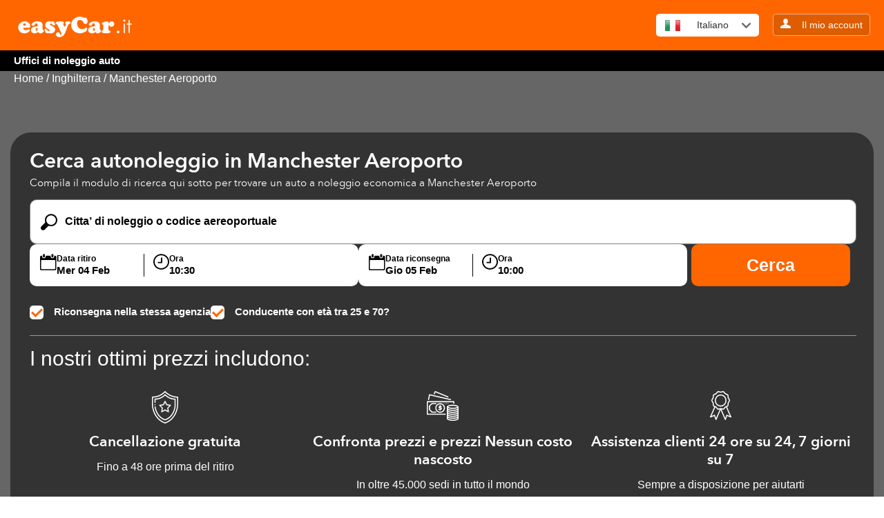

--- FILE ---
content_type: text/html; charset=UTF-8
request_url: https://www.easycar.it/autonoleggio/inghilterra/manchester-aeroporto
body_size: 13564
content:
<!DOCTYPE html>
<html lang="en">
<head>
    <meta charset="utf-8">
    <meta name="viewport" content="width=device-width, initial-scale=1.0, maximum-scale=1.0, user-scalable=no">
	<meta name="format-detection" content="telephone=yes"/>
    <link href="https://www.easycar.it/wp-content/themes/easycars/css/style.css" rel="stylesheet">
    <link href="https://www.easycar.it/wp-content/themes/easycars/css/core-1.css" rel="stylesheet">
    <link href="https://www.easycar.it/wp-content/themes/easycars/assets/css/custom.css" rel="stylesheet">
    <script src="https://ajax.googleapis.com/ajax/libs/jquery/3.7.1/jquery.min.js" defer></script>
	<link rel="icon" type="image/x-icon" href="https://ctimg-mcore.cartrawler.com/components/favicons/easycar-favicon.png"  >

    <!-- <meta name="robots" content="ALL"> -->
    <meta name="distribution" content="Global">
    <meta name="rating" content="General">
    <meta name="author" content="easyCar company ltd">

    <meta name='robots' content='index, follow, max-image-preview:large, max-snippet:-1, max-video-preview:-1' />
	<style>img:is([sizes="auto" i], [sizes^="auto," i]) { contain-intrinsic-size: 3000px 1500px }</style>
	
	<!-- This site is optimized with the Yoast SEO plugin v24.4 - https://yoast.com/wordpress/plugins/seo/ -->
	<title>Noleggio auto a Manchester Aeroporto - confronta autonoleggio low cost con easyCar</title>
	<meta name="description" content="Trova il noleggio auto all’Aeroporto di Manchester con easyCar che  offre economici autonoleggi presso l’aeroporto di Manchester,  in GB e nel resto del mondo." />
	<meta property="og:locale" content="it_IT" />
	<meta property="og:type" content="article" />
	<meta property="og:title" content="Noleggio auto a Manchester Aeroporto - confronta autonoleggio low cost con easyCar" />
	<meta property="og:description" content="Trova il noleggio auto all’Aeroporto di Manchester con easyCar che  offre economici autonoleggi presso l’aeroporto di Manchester,  in GB e nel resto del mondo." />
	<meta property="og:url" content="https://www.easycar.it/autonoleggio/inghilterra/manchester-aeroporto.html" />
	<meta property="og:site_name" content="easyCar Italian" />
	<meta property="article:modified_time" content="2024-11-18T03:39:10+00:00" />
	<meta property="og:image" content="https://ctimg-mcore.cartrawler.com/components/hero/car-couple-sunset-city.jpg?w=1200&h=630&fit=crop&mark-align=center,middle&mark=httpsctimg-partner.cartrawler.comeasycar-com.pngw600" />
	<meta name="twitter:card" content="summary_large_image" />
	<meta name="twitter:label1" content="Tempo di lettura stimato" />
	<meta name="twitter:data1" content="3 minuti" />
	<script type="application/ld+json" class="yoast-schema-graph">{"@context":"https://schema.org","@graph":[{"@type":"WebPage","@id":"https://www.easycar.it/autonoleggio/inghilterra/manchester-aeroporto/","url":"https://www.easycar.it/autonoleggio/inghilterra/manchester-aeroporto.html","name":"Noleggio auto a Manchester Aeroporto - confronta autonoleggio low cost con easyCar","isPartOf":{"@id":"https://www.easycar.it/#website"},"primaryImageOfPage":{"@id":"https://www.easycar.it/autonoleggio/inghilterra/manchester-aeroporto.html#primaryimage"},"image":{"@id":"https://www.easycar.it/autonoleggio/inghilterra/manchester-aeroporto.html#primaryimage"},"thumbnailUrl":"https://www.easycar.com/wp-content/uploads/sites/7/2024/10/car.png","datePublished":"2024-10-24T10:26:49+00:00","dateModified":"2024-11-18T03:39:10+00:00","description":"Trova il noleggio auto all’Aeroporto di Manchester con easyCar che  offre economici autonoleggi presso l’aeroporto di Manchester,  in GB e nel resto del mondo.","breadcrumb":{"@id":"https://www.easycar.it/autonoleggio/inghilterra/manchester-aeroporto.html#breadcrumb"},"inLanguage":"it-IT","potentialAction":[{"@type":"ReadAction","target":["https://www.easycar.it/autonoleggio/inghilterra/manchester-aeroporto.html"]}]},{"@type":"ImageObject","inLanguage":"it-IT","@id":"https://www.easycar.it/autonoleggio/inghilterra/manchester-aeroporto.html#primaryimage","url":"https://www.easycar.com/wp-content/uploads/sites/7/2024/10/car.png","contentUrl":"https://www.easycar.com/wp-content/uploads/sites/7/2024/10/car.png"},{"@type":"BreadcrumbList","@id":"https://www.easycar.it/autonoleggio/inghilterra/manchester-aeroporto.html#breadcrumb","itemListElement":[{"@type":"ListItem","position":1,"name":"Home","item":"https://www.easycar.it/"},{"@type":"ListItem","position":2,"name":"Autonoleggio","item":"https://www.easycar.it/autonoleggio/"},{"@type":"ListItem","position":3,"name":"Inghilterra","item":"https://www.easycar.it/autonoleggio/inghilterra/"},{"@type":"ListItem","position":4,"name":"Manchester-aeroporto"}]},{"@type":"WebSite","@id":"https://www.easycar.it/#website","url":"https://www.easycar.it/","name":"easyCar Italian","description":"","potentialAction":[{"@type":"SearchAction","target":{"@type":"EntryPoint","urlTemplate":"https://www.easycar.it/?s={search_term_string}"},"query-input":{"@type":"PropertyValueSpecification","valueRequired":true,"valueName":"search_term_string"}}],"inLanguage":"it-IT"}]}</script>
	<!-- / Yoast SEO plugin. -->


<link rel="alternate" type="application/rss+xml" title="easyCar Italian &raquo; Feed" href="https://www.easycar.it/feed/" />
<link rel="alternate" type="application/rss+xml" title="easyCar Italian &raquo; Feed dei commenti" href="https://www.easycar.it/comments/feed/" />
<script>
window._wpemojiSettings = {"baseUrl":"https:\/\/s.w.org\/images\/core\/emoji\/15.0.3\/72x72\/","ext":".png","svgUrl":"https:\/\/s.w.org\/images\/core\/emoji\/15.0.3\/svg\/","svgExt":".svg","source":{"concatemoji":"https:\/\/www.easycar.it\/wp-includes\/js\/wp-emoji-release.min.js?ver=6.7.4"}};
/*! This file is auto-generated */
!function(i,n){var o,s,e;function c(e){try{var t={supportTests:e,timestamp:(new Date).valueOf()};sessionStorage.setItem(o,JSON.stringify(t))}catch(e){}}function p(e,t,n){e.clearRect(0,0,e.canvas.width,e.canvas.height),e.fillText(t,0,0);var t=new Uint32Array(e.getImageData(0,0,e.canvas.width,e.canvas.height).data),r=(e.clearRect(0,0,e.canvas.width,e.canvas.height),e.fillText(n,0,0),new Uint32Array(e.getImageData(0,0,e.canvas.width,e.canvas.height).data));return t.every(function(e,t){return e===r[t]})}function u(e,t,n){switch(t){case"flag":return n(e,"\ud83c\udff3\ufe0f\u200d\u26a7\ufe0f","\ud83c\udff3\ufe0f\u200b\u26a7\ufe0f")?!1:!n(e,"\ud83c\uddfa\ud83c\uddf3","\ud83c\uddfa\u200b\ud83c\uddf3")&&!n(e,"\ud83c\udff4\udb40\udc67\udb40\udc62\udb40\udc65\udb40\udc6e\udb40\udc67\udb40\udc7f","\ud83c\udff4\u200b\udb40\udc67\u200b\udb40\udc62\u200b\udb40\udc65\u200b\udb40\udc6e\u200b\udb40\udc67\u200b\udb40\udc7f");case"emoji":return!n(e,"\ud83d\udc26\u200d\u2b1b","\ud83d\udc26\u200b\u2b1b")}return!1}function f(e,t,n){var r="undefined"!=typeof WorkerGlobalScope&&self instanceof WorkerGlobalScope?new OffscreenCanvas(300,150):i.createElement("canvas"),a=r.getContext("2d",{willReadFrequently:!0}),o=(a.textBaseline="top",a.font="600 32px Arial",{});return e.forEach(function(e){o[e]=t(a,e,n)}),o}function t(e){var t=i.createElement("script");t.src=e,t.defer=!0,i.head.appendChild(t)}"undefined"!=typeof Promise&&(o="wpEmojiSettingsSupports",s=["flag","emoji"],n.supports={everything:!0,everythingExceptFlag:!0},e=new Promise(function(e){i.addEventListener("DOMContentLoaded",e,{once:!0})}),new Promise(function(t){var n=function(){try{var e=JSON.parse(sessionStorage.getItem(o));if("object"==typeof e&&"number"==typeof e.timestamp&&(new Date).valueOf()<e.timestamp+604800&&"object"==typeof e.supportTests)return e.supportTests}catch(e){}return null}();if(!n){if("undefined"!=typeof Worker&&"undefined"!=typeof OffscreenCanvas&&"undefined"!=typeof URL&&URL.createObjectURL&&"undefined"!=typeof Blob)try{var e="postMessage("+f.toString()+"("+[JSON.stringify(s),u.toString(),p.toString()].join(",")+"));",r=new Blob([e],{type:"text/javascript"}),a=new Worker(URL.createObjectURL(r),{name:"wpTestEmojiSupports"});return void(a.onmessage=function(e){c(n=e.data),a.terminate(),t(n)})}catch(e){}c(n=f(s,u,p))}t(n)}).then(function(e){for(var t in e)n.supports[t]=e[t],n.supports.everything=n.supports.everything&&n.supports[t],"flag"!==t&&(n.supports.everythingExceptFlag=n.supports.everythingExceptFlag&&n.supports[t]);n.supports.everythingExceptFlag=n.supports.everythingExceptFlag&&!n.supports.flag,n.DOMReady=!1,n.readyCallback=function(){n.DOMReady=!0}}).then(function(){return e}).then(function(){var e;n.supports.everything||(n.readyCallback(),(e=n.source||{}).concatemoji?t(e.concatemoji):e.wpemoji&&e.twemoji&&(t(e.twemoji),t(e.wpemoji)))}))}((window,document),window._wpemojiSettings);
</script>
<style id='wp-emoji-styles-inline-css'>

	img.wp-smiley, img.emoji {
		display: inline !important;
		border: none !important;
		box-shadow: none !important;
		height: 1em !important;
		width: 1em !important;
		margin: 0 0.07em !important;
		vertical-align: -0.1em !important;
		background: none !important;
		padding: 0 !important;
	}
</style>
<link rel='stylesheet' id='wp-block-library-css' href='https://www.easycar.it/wp-includes/css/dist/block-library/style.min.css?ver=6.7.4' media='all' />
<style id='classic-theme-styles-inline-css'>
/*! This file is auto-generated */
.wp-block-button__link{color:#fff;background-color:#32373c;border-radius:9999px;box-shadow:none;text-decoration:none;padding:calc(.667em + 2px) calc(1.333em + 2px);font-size:1.125em}.wp-block-file__button{background:#32373c;color:#fff;text-decoration:none}
</style>
<style id='global-styles-inline-css'>
:root{--wp--preset--aspect-ratio--square: 1;--wp--preset--aspect-ratio--4-3: 4/3;--wp--preset--aspect-ratio--3-4: 3/4;--wp--preset--aspect-ratio--3-2: 3/2;--wp--preset--aspect-ratio--2-3: 2/3;--wp--preset--aspect-ratio--16-9: 16/9;--wp--preset--aspect-ratio--9-16: 9/16;--wp--preset--color--black: #000000;--wp--preset--color--cyan-bluish-gray: #abb8c3;--wp--preset--color--white: #ffffff;--wp--preset--color--pale-pink: #f78da7;--wp--preset--color--vivid-red: #cf2e2e;--wp--preset--color--luminous-vivid-orange: #ff6900;--wp--preset--color--luminous-vivid-amber: #fcb900;--wp--preset--color--light-green-cyan: #7bdcb5;--wp--preset--color--vivid-green-cyan: #00d084;--wp--preset--color--pale-cyan-blue: #8ed1fc;--wp--preset--color--vivid-cyan-blue: #0693e3;--wp--preset--color--vivid-purple: #9b51e0;--wp--preset--gradient--vivid-cyan-blue-to-vivid-purple: linear-gradient(135deg,rgba(6,147,227,1) 0%,rgb(155,81,224) 100%);--wp--preset--gradient--light-green-cyan-to-vivid-green-cyan: linear-gradient(135deg,rgb(122,220,180) 0%,rgb(0,208,130) 100%);--wp--preset--gradient--luminous-vivid-amber-to-luminous-vivid-orange: linear-gradient(135deg,rgba(252,185,0,1) 0%,rgba(255,105,0,1) 100%);--wp--preset--gradient--luminous-vivid-orange-to-vivid-red: linear-gradient(135deg,rgba(255,105,0,1) 0%,rgb(207,46,46) 100%);--wp--preset--gradient--very-light-gray-to-cyan-bluish-gray: linear-gradient(135deg,rgb(238,238,238) 0%,rgb(169,184,195) 100%);--wp--preset--gradient--cool-to-warm-spectrum: linear-gradient(135deg,rgb(74,234,220) 0%,rgb(151,120,209) 20%,rgb(207,42,186) 40%,rgb(238,44,130) 60%,rgb(251,105,98) 80%,rgb(254,248,76) 100%);--wp--preset--gradient--blush-light-purple: linear-gradient(135deg,rgb(255,206,236) 0%,rgb(152,150,240) 100%);--wp--preset--gradient--blush-bordeaux: linear-gradient(135deg,rgb(254,205,165) 0%,rgb(254,45,45) 50%,rgb(107,0,62) 100%);--wp--preset--gradient--luminous-dusk: linear-gradient(135deg,rgb(255,203,112) 0%,rgb(199,81,192) 50%,rgb(65,88,208) 100%);--wp--preset--gradient--pale-ocean: linear-gradient(135deg,rgb(255,245,203) 0%,rgb(182,227,212) 50%,rgb(51,167,181) 100%);--wp--preset--gradient--electric-grass: linear-gradient(135deg,rgb(202,248,128) 0%,rgb(113,206,126) 100%);--wp--preset--gradient--midnight: linear-gradient(135deg,rgb(2,3,129) 0%,rgb(40,116,252) 100%);--wp--preset--font-size--small: 13px;--wp--preset--font-size--medium: 20px;--wp--preset--font-size--large: 36px;--wp--preset--font-size--x-large: 42px;--wp--preset--spacing--20: 0.44rem;--wp--preset--spacing--30: 0.67rem;--wp--preset--spacing--40: 1rem;--wp--preset--spacing--50: 1.5rem;--wp--preset--spacing--60: 2.25rem;--wp--preset--spacing--70: 3.38rem;--wp--preset--spacing--80: 5.06rem;--wp--preset--shadow--natural: 6px 6px 9px rgba(0, 0, 0, 0.2);--wp--preset--shadow--deep: 12px 12px 50px rgba(0, 0, 0, 0.4);--wp--preset--shadow--sharp: 6px 6px 0px rgba(0, 0, 0, 0.2);--wp--preset--shadow--outlined: 6px 6px 0px -3px rgba(255, 255, 255, 1), 6px 6px rgba(0, 0, 0, 1);--wp--preset--shadow--crisp: 6px 6px 0px rgba(0, 0, 0, 1);}:where(.is-layout-flex){gap: 0.5em;}:where(.is-layout-grid){gap: 0.5em;}body .is-layout-flex{display: flex;}.is-layout-flex{flex-wrap: wrap;align-items: center;}.is-layout-flex > :is(*, div){margin: 0;}body .is-layout-grid{display: grid;}.is-layout-grid > :is(*, div){margin: 0;}:where(.wp-block-columns.is-layout-flex){gap: 2em;}:where(.wp-block-columns.is-layout-grid){gap: 2em;}:where(.wp-block-post-template.is-layout-flex){gap: 1.25em;}:where(.wp-block-post-template.is-layout-grid){gap: 1.25em;}.has-black-color{color: var(--wp--preset--color--black) !important;}.has-cyan-bluish-gray-color{color: var(--wp--preset--color--cyan-bluish-gray) !important;}.has-white-color{color: var(--wp--preset--color--white) !important;}.has-pale-pink-color{color: var(--wp--preset--color--pale-pink) !important;}.has-vivid-red-color{color: var(--wp--preset--color--vivid-red) !important;}.has-luminous-vivid-orange-color{color: var(--wp--preset--color--luminous-vivid-orange) !important;}.has-luminous-vivid-amber-color{color: var(--wp--preset--color--luminous-vivid-amber) !important;}.has-light-green-cyan-color{color: var(--wp--preset--color--light-green-cyan) !important;}.has-vivid-green-cyan-color{color: var(--wp--preset--color--vivid-green-cyan) !important;}.has-pale-cyan-blue-color{color: var(--wp--preset--color--pale-cyan-blue) !important;}.has-vivid-cyan-blue-color{color: var(--wp--preset--color--vivid-cyan-blue) !important;}.has-vivid-purple-color{color: var(--wp--preset--color--vivid-purple) !important;}.has-black-background-color{background-color: var(--wp--preset--color--black) !important;}.has-cyan-bluish-gray-background-color{background-color: var(--wp--preset--color--cyan-bluish-gray) !important;}.has-white-background-color{background-color: var(--wp--preset--color--white) !important;}.has-pale-pink-background-color{background-color: var(--wp--preset--color--pale-pink) !important;}.has-vivid-red-background-color{background-color: var(--wp--preset--color--vivid-red) !important;}.has-luminous-vivid-orange-background-color{background-color: var(--wp--preset--color--luminous-vivid-orange) !important;}.has-luminous-vivid-amber-background-color{background-color: var(--wp--preset--color--luminous-vivid-amber) !important;}.has-light-green-cyan-background-color{background-color: var(--wp--preset--color--light-green-cyan) !important;}.has-vivid-green-cyan-background-color{background-color: var(--wp--preset--color--vivid-green-cyan) !important;}.has-pale-cyan-blue-background-color{background-color: var(--wp--preset--color--pale-cyan-blue) !important;}.has-vivid-cyan-blue-background-color{background-color: var(--wp--preset--color--vivid-cyan-blue) !important;}.has-vivid-purple-background-color{background-color: var(--wp--preset--color--vivid-purple) !important;}.has-black-border-color{border-color: var(--wp--preset--color--black) !important;}.has-cyan-bluish-gray-border-color{border-color: var(--wp--preset--color--cyan-bluish-gray) !important;}.has-white-border-color{border-color: var(--wp--preset--color--white) !important;}.has-pale-pink-border-color{border-color: var(--wp--preset--color--pale-pink) !important;}.has-vivid-red-border-color{border-color: var(--wp--preset--color--vivid-red) !important;}.has-luminous-vivid-orange-border-color{border-color: var(--wp--preset--color--luminous-vivid-orange) !important;}.has-luminous-vivid-amber-border-color{border-color: var(--wp--preset--color--luminous-vivid-amber) !important;}.has-light-green-cyan-border-color{border-color: var(--wp--preset--color--light-green-cyan) !important;}.has-vivid-green-cyan-border-color{border-color: var(--wp--preset--color--vivid-green-cyan) !important;}.has-pale-cyan-blue-border-color{border-color: var(--wp--preset--color--pale-cyan-blue) !important;}.has-vivid-cyan-blue-border-color{border-color: var(--wp--preset--color--vivid-cyan-blue) !important;}.has-vivid-purple-border-color{border-color: var(--wp--preset--color--vivid-purple) !important;}.has-vivid-cyan-blue-to-vivid-purple-gradient-background{background: var(--wp--preset--gradient--vivid-cyan-blue-to-vivid-purple) !important;}.has-light-green-cyan-to-vivid-green-cyan-gradient-background{background: var(--wp--preset--gradient--light-green-cyan-to-vivid-green-cyan) !important;}.has-luminous-vivid-amber-to-luminous-vivid-orange-gradient-background{background: var(--wp--preset--gradient--luminous-vivid-amber-to-luminous-vivid-orange) !important;}.has-luminous-vivid-orange-to-vivid-red-gradient-background{background: var(--wp--preset--gradient--luminous-vivid-orange-to-vivid-red) !important;}.has-very-light-gray-to-cyan-bluish-gray-gradient-background{background: var(--wp--preset--gradient--very-light-gray-to-cyan-bluish-gray) !important;}.has-cool-to-warm-spectrum-gradient-background{background: var(--wp--preset--gradient--cool-to-warm-spectrum) !important;}.has-blush-light-purple-gradient-background{background: var(--wp--preset--gradient--blush-light-purple) !important;}.has-blush-bordeaux-gradient-background{background: var(--wp--preset--gradient--blush-bordeaux) !important;}.has-luminous-dusk-gradient-background{background: var(--wp--preset--gradient--luminous-dusk) !important;}.has-pale-ocean-gradient-background{background: var(--wp--preset--gradient--pale-ocean) !important;}.has-electric-grass-gradient-background{background: var(--wp--preset--gradient--electric-grass) !important;}.has-midnight-gradient-background{background: var(--wp--preset--gradient--midnight) !important;}.has-small-font-size{font-size: var(--wp--preset--font-size--small) !important;}.has-medium-font-size{font-size: var(--wp--preset--font-size--medium) !important;}.has-large-font-size{font-size: var(--wp--preset--font-size--large) !important;}.has-x-large-font-size{font-size: var(--wp--preset--font-size--x-large) !important;}
:where(.wp-block-post-template.is-layout-flex){gap: 1.25em;}:where(.wp-block-post-template.is-layout-grid){gap: 1.25em;}
:where(.wp-block-columns.is-layout-flex){gap: 2em;}:where(.wp-block-columns.is-layout-grid){gap: 2em;}
:root :where(.wp-block-pullquote){font-size: 1.5em;line-height: 1.6;}
</style>
<link rel='stylesheet' id='easycars-style-css' href='https://www.easycar.it/wp-content/themes/easycars/style.css?ver=1.0.0' media='all' />
<link rel="https://api.w.org/" href="https://www.easycar.it/wp-json/" /><link rel="alternate" title="JSON" type="application/json" href="https://www.easycar.it/wp-json/wp/v2/pages/379" /><link rel="EditURI" type="application/rsd+xml" title="RSD" href="https://www.easycar.it/xmlrpc.php?rsd" />
<meta name="generator" content="WordPress 6.7.4" />
<link rel='shortlink' href='https://www.easycar.it/?p=379' />
<link rel="alternate" title="oEmbed (JSON)" type="application/json+oembed" href="https://www.easycar.it/wp-json/oembed/1.0/embed?url=https%3A%2F%2Fwww.easycar.it%2Fautonoleggio%2Finghilterra%2Fmanchester-aeroporto" />
<link rel="alternate" title="oEmbed (XML)" type="text/xml+oembed" href="https://www.easycar.it/wp-json/oembed/1.0/embed?url=https%3A%2F%2Fwww.easycar.it%2Fautonoleggio%2Finghilterra%2Fmanchester-aeroporto&#038;format=xml" />
<link rel="canonical" href="https://www.easycar.it/autonoleggio/inghilterra/manchester-aeroporto"/><link rel="alternate" hreflang="en" href="https://www.easycar.com/car-hire/england/manchester-airport" /><link rel="alternate" hreflang="es" href="https://www.easycar.es/alquiler-vehiculos/inglaterra/manchester-aeropuerto" /><link rel="alternate" hreflang="fr" href="https://www.easycar.fr/location-voiture/angleterre/manchester-aeroport" /><link rel="alternate" hreflang="de" href="https://www.easycar.de/mietwagen/england/manchester-flughafen" /><link rel="alternate" hreflang="it" href="manchester-aeroporto" /><link rel="alternate" hreflang="nl" href="https://www.easycar.nl/car-hire/england/manchester-airport" /><link rel="alternate" hreflang="pt" href="https://www.easycar.pt/aluguer-de-carros/reino-unido/manchester-aeroporto" /><link rel="alternate" hreflang="x-default" href="https://www.easycar.com/car-hire/england/manchester-airport" />
    <!-- Google Tag Manager -->
    <script>(function(w,d,s,l,i){w[l]=w[l]||[];w[l].push({'gtm.start':
    new Date().getTime(),event:'gtm.js'});var f=d.getElementsByTagName(s)[0],
    j=d.createElement(s),dl=l!='dataLayer'?'&l='+l:'';j.async=true;j.src=
    'https://www.googletagmanager.com/gtm.js?id='+i+dl;f.parentNode.insertBefore(j,f);
    })(window,document,'script','dataLayer','GTM-TFNVJ5ZG');</script>
    <!-- End Google Tag Manager -->

    <!-- <meta name="google-site-verification" content="3sxRkpVrvOw9sSZKbtbo_ydIcjli3Xi3Z0lRLVWEX9g"  > -->

    <script>
        (function (a, e, c, f, g, b, d) {
            var h = {
                ak: "979325220",
                cl: "20LYCK6J2FwQpKL90gM"
            };
            a[c] = a[c] || function () {
                (a[c].q = a[c].q || []).push(arguments)
            };
            a[f] || (a[f] = h.ak);
            b = e.createElement(g);
            b.async = 1;
            b.src = "//www.gstatic.com/wcm/loader.js";
            d = e.getElementsByTagName(g)[0];
            d.parentNode.insertBefore(b, d);
            a._googWcmGet = function (b, d, e) {
                a[c](2, b, h, d, null, new Date, e)
            }
        })(window, document, "_googWcmImpl", "_googWcmAk", "script");
    </script>
</head>
		 <body class="wrap wider itl">
	        <!-- Google Tag Manager (noscript) -->
        <noscript><iframe src="https://www.googletagmanager.com/ns.html?id=GTM-TFNVJ5ZG"
        height="0" width="0" style="display:none;visibility:hidden"></iframe></noscript>
        <!-- End Google Tag Manager (noscript) -->
        <div class="main-container">
            <header>
                <div class="grid">
                    <div class="unit whole">                       
						<a target="_parent" class="logo" aria-label="easycar-it" href="https://www.easycar.it">
							<img loading="lazy"  src="https://www.easycar.it/wp-content/uploads/sites/7/2024/11/easycar-it.png" class="pull-left" alt="" title="easycar-it" />
						</a>

                        <a href="#" id="mobile-menu-btn" class="pull-right hide-on-desktop">
						<!--img src="[data-uri]" alt="Navigation" width="44" height="34"-->
						<img src="[data-uri]" alt="Navigation" width="44" height="34"></a>
                        <div class="header-buttons pull-right hide-on-mobiles menu-link-toggle">


                            <div class="btn-group pull-left" id="languages">
                                <button type="button" class="btn btn-default dropdown-click" data-toggle="dropdown">

                                    <span class="flag it-crm"></span>
                                    <span class="">Italiano</span>                                    <div style="width: 13px;height: 8px;float: right;margin-left: 6px;">
                                        <svg xmlns="https://www.w3.org/2000/svg" viewBox="0 0 15.73 9.33">
                                            <path fill="#6d6d6d" fill-rule="evenodd" d="M8.89 8.9c-.59.58-1.53.58-2.12 0L.44 2.56c-.59-.58-.59-1.53 0-2.12s1.54-.59 2.12 0l5.3 5.3 5.31-5.3c.59-.59 1.54-.59 2.12 0s.59 1.54 0 2.12L8.88 8.89Z" data-name="Layer 1"/>
                                        </svg>
                                    </div>
                                </button>
                                <ul class="dropdown" role="menu">

                                    <li>
                                        <a href="https://www.easycar.com/car-hire/england/manchester-airport" class="lang-link" data-lang="ENG">
                                            <span class="flag en-crm"></span>
                                            English
                                        </a>
                                    </li>
                                    <li>
                                        <a href="https://www.easycar.es/alquiler-vehiculos/inglaterra/manchester-aeropuerto" class="lang-link" data-lang="ESP">
                                            <span class="flag es-crm"></span>
                                            Espa&#241;ol
                                        </a>
                                    </li>
                                    <li>
                                        <a href="https://www.easycar.fr/location-voiture/angleterre/manchester-aeroport" class="lang-link" data-lang="FRE">
                                            <span class="flag fr-crm"></span>
                                            Fran&#231;ais
                                        </a>
                                    </li>
                                    <li>
                                        <a href="https://www.easycar.de/mietwagen/england/manchester-flughafen" class="lang-link" data-lang="GER">
                                            <span class="flag de-crm"></span>
                                            Deutsch
                                        </a>
                                    </li>
                                    <li>
                                        <a href="https://www.easycar.gr" class="lang-link" data-lang="GRE">
                                            <span class="flag gr-crm"></span>
                                            ελληνικά
                                        </a>
                                    </li>
                                    <li>
                                        <a href="https://www.easycar.it/autonoleggio/inghilterra/manchester-aeroporto" class="lang-link" data-lang="ITA">
                                            <span class="flag it-crm"></span>
                                            Italiano
                                        </a>
                                    </li>
                                    <li>
                                        <a href="https://www.easycar.nl/car-hire/england/manchester-airport" class="lang-link" data-lang="NED">
                                            <span class="flag nl-crm"></span>
                                            Nederlands
                                        </a>
                                    </li>
                                    <li>
                                        <a href="https://www.easycar.pt/aluguer-de-carros/reino-unido/manchester-aeroporto" class="lang-link" data-lang="POR">
                                            <span class="flag pt-crm"></span>
                                            Portugu&#234;s
                                        </a>
                                    </li>
                                    <li>
                                        <a href="https://www.easycar.ae" class="lang-link" data-lang="ARB">
                                            <span class="flag ar-crm"></span>
                                            العربية
                                        </a>
                                    </li>
                                </ul>
                            </div>
                            <div class="btn-group pull-left" id="account">                                
																	<a href="https://go.easycar.com/it/manage-booking" rel="nofollow" target="_blank" class="btn btn-easy">
									<div style="width: 15px;display: inline-block;">
										<svg xmlns="https://www.w3.org/2000/svg" id="Layer_2" data-name="Layer 2" viewBox="0 0 47 45"><defs><style>.cls-1{fill:#f7f7f7;stroke-width:0}</style></defs><g id="Layer_1-2" data-name="Layer 1"><path d="M19 24c.1 1.8-.5 3.4-2.3 3.8L3.6 33.7C2 34.6.5 36.2 0 38v7h47v-7c-.6-1.8-2-4.4-3.8-5.1L30 28c-1.7-.6-2.2-2.2-2-4" class="cls-1"/><ellipse cx="23.6" cy="12.5" class="cls-1" rx="10.4" ry="12.5"/></g></svg>
									</div>
									<span class="hide-on-tablet">&nbsp;&nbsp; Il mio account</span>
								</a>
								                            </div>
							                        </div>
                    </div>
                </div>
            </header>
            
            <section id="nav-bar" class="hide-on-mobiles menu-link-toggle">
                <div class="grid">
                    <div class="unit whole">
                        <div class="nav-links pull-left">
							<ul id="menu-top-menu" class="nav-list nav-bar-links"><li id="menu-item-1169" class="menu-item menu-item-type-custom menu-item-object-custom current-menu-ancestor menu-item-has-children menu-item-1169"><a href="#">Uffici di noleggio auto</a>
<ul class="sub-menu dropdown">
	<li id="menu-item-1170" class="menu-item menu-item-type-custom menu-item-object-custom current-menu-ancestor current-menu-parent menu-item-has-children menu-item-1170"><a href="https://www.easycar.it/autonoleggio/inghilterra">UK</a>
	<ul class="sub-menu">
		<li id="menu-item-1171" class="menu-item menu-item-type-post_type menu-item-object-page menu-item-1171"><a href="https://www.easycar.it/autonoleggio/inghilterra/heathrow-aeroporto">Heathrow</a></li>
		<li id="menu-item-1172" class="menu-item menu-item-type-post_type menu-item-object-page menu-item-1172"><a href="https://www.easycar.it/autonoleggio/inghilterra/gatwick-aeroporto">Gatwick</a></li>
		<li id="menu-item-1173" class="menu-item menu-item-type-post_type menu-item-object-page menu-item-1173"><a href="https://www.easycar.it/autonoleggio/scozia/edimburgo">Edimburgo</a></li>
		<li id="menu-item-1174" class="menu-item menu-item-type-post_type menu-item-object-page menu-item-1174"><a href="https://www.easycar.it/autonoleggio/inghilterra/stansted-aeroporto">Stansted</a></li>
		<li id="menu-item-1175" class="menu-item menu-item-type-post_type menu-item-object-page menu-item-1175"><a href="https://www.easycar.it/autonoleggio/inghilterra/luton-aeroporto">Luton</a></li>
		<li id="menu-item-1176" class="menu-item menu-item-type-post_type menu-item-object-page current-menu-item page_item page-item-379 current_page_item menu-item-1176"><a href="https://www.easycar.it/autonoleggio/inghilterra/manchester-aeroporto" aria-current="page">Manchester</a></li>
		<li id="menu-item-1177" class="menu-item menu-item-type-post_type menu-item-object-page menu-item-1177"><a href="https://www.easycar.it/autonoleggio/scozia/glasgow-prestwick-aeroporto">Glasgow</a></li>
		<li id="menu-item-1178" class="menu-item menu-item-type-post_type menu-item-object-page menu-item-1178"><a href="https://www.easycar.it/autonoleggio/inghilterra/birmingham">Birmingham</a></li>
		<li id="menu-item-1179" class="menu-item menu-item-type-post_type menu-item-object-page menu-item-1179"><a href="https://www.easycar.it/autonoleggio/inghilterra/liverpool">Liverpool</a></li>
		<li id="menu-item-1180" class="menu-item menu-item-type-post_type menu-item-object-page menu-item-1180"><a href="https://www.easycar.it/autonoleggio/inghilterra/bristol">Bristol</a></li>
		<li id="menu-item-1181" class="menu-item menu-item-type-post_type menu-item-object-page menu-item-1181"><a href="https://www.easycar.it/autonoleggio/inghilterra/londra">Londra</a></li>
	</ul>
</li>
	<li id="menu-item-1182" class="menu-item menu-item-type-post_type menu-item-object-page menu-item-has-children menu-item-1182"><a href="https://www.easycar.it/autonoleggio/spagna">Spagna</a>
	<ul class="sub-menu">
		<li id="menu-item-1183" class="menu-item menu-item-type-post_type menu-item-object-page menu-item-1183"><a href="https://www.easycar.it/autonoleggio/spagna/malaga">Malaga</a></li>
		<li id="menu-item-1184" class="menu-item menu-item-type-post_type menu-item-object-page menu-item-1184"><a href="https://www.easycar.it/autonoleggio/spagna/alicante">Alicante</a></li>
		<li id="menu-item-1185" class="menu-item menu-item-type-post_type menu-item-object-page menu-item-1185"><a href="https://www.easycar.it/autonoleggio/spagna/barcelona">Barcelona</a></li>
		<li id="menu-item-1186" class="menu-item menu-item-type-post_type menu-item-object-page menu-item-1186"><a href="https://www.easycar.it/autonoleggio/spagna/palma-de-mallorca">Palma de Mallorca</a></li>
		<li id="menu-item-1187" class="menu-item menu-item-type-post_type menu-item-object-page menu-item-1187"><a href="https://www.easycar.it/autonoleggio/spagna/madrid">Madrid</a></li>
		<li id="menu-item-1188" class="menu-item menu-item-type-post_type menu-item-object-page menu-item-1188"><a href="https://www.easycar.it/autonoleggio/spagna/murcia">Murcia</a></li>
		<li id="menu-item-1189" class="menu-item menu-item-type-post_type menu-item-object-page menu-item-1189"><a href="https://www.easycar.it/autonoleggio/spagna/gerona">Gerona</a></li>
		<li id="menu-item-1190" class="menu-item menu-item-type-post_type menu-item-object-page menu-item-1190"><a href="https://www.easycar.it/autonoleggio/spagna/ibiza">Ibiza</a></li>
		<li id="menu-item-1191" class="menu-item menu-item-type-post_type menu-item-object-page menu-item-1191"><a href="https://www.easycar.it/autonoleggio/spagna/menorca">Menorca</a></li>
		<li id="menu-item-1192" class="menu-item menu-item-type-post_type menu-item-object-page menu-item-1192"><a href="https://www.easycar.it/autonoleggio/spagna/tenerife">Tenerife</a></li>
	</ul>
</li>
	<li id="menu-item-1193" class="menu-item menu-item-type-post_type menu-item-object-page menu-item-has-children menu-item-1193"><a href="https://www.easycar.it/autonoleggio/france">France</a>
	<ul class="sub-menu">
		<li id="menu-item-1194" class="menu-item menu-item-type-post_type menu-item-object-page menu-item-1194"><a href="https://www.easycar.it/autonoleggio/france/nice">Nice</a></li>
		<li id="menu-item-1195" class="menu-item menu-item-type-post_type menu-item-object-page menu-item-1195"><a href="https://www.easycar.it/autonoleggio/france/toulouse">Toulouse</a></li>
		<li id="menu-item-1196" class="menu-item menu-item-type-post_type menu-item-object-page menu-item-1196"><a href="https://www.easycar.it/autonoleggio/france/marseille">Marseille</a></li>
		<li id="menu-item-1197" class="menu-item menu-item-type-post_type menu-item-object-page menu-item-1197"><a href="https://www.easycar.it/autonoleggio/france/bordeaux">Bordeaux</a></li>
		<li id="menu-item-1198" class="menu-item menu-item-type-post_type menu-item-object-page menu-item-1198"><a href="https://www.easycar.it/autonoleggio/france/lyon">Lyon</a></li>
		<li id="menu-item-1199" class="menu-item menu-item-type-post_type menu-item-object-page menu-item-1199"><a href="https://www.easycar.it/autonoleggio/france/carcassonne">Carcassonne</a></li>
		<li id="menu-item-1200" class="menu-item menu-item-type-post_type menu-item-object-page menu-item-1200"><a href="https://www.easycar.it/autonoleggio/france/paris">Paris</a></li>
	</ul>
</li>
	<li id="menu-item-1201" class="menu-item menu-item-type-post_type menu-item-object-page menu-item-has-children menu-item-1201"><a href="https://www.easycar.it/autonoleggio/italia">Italia</a>
	<ul class="sub-menu">
		<li id="menu-item-1202" class="menu-item menu-item-type-post_type menu-item-object-page menu-item-1202"><a href="https://www.easycar.it/autonoleggio/italia/milano">Milano</a></li>
		<li id="menu-item-1203" class="menu-item menu-item-type-post_type menu-item-object-page menu-item-1203"><a href="https://www.easycar.it/autonoleggio/italia/pisa">Pisa</a></li>
		<li id="menu-item-1204" class="menu-item menu-item-type-post_type menu-item-object-page menu-item-1204"><a href="https://www.easycar.it/autonoleggio/italia/roma">Roma</a></li>
		<li id="menu-item-1205" class="menu-item menu-item-type-post_type menu-item-object-page menu-item-1205"><a href="https://www.easycar.it/autonoleggio/italia/napoli">Napoli</a></li>
		<li id="menu-item-1206" class="menu-item menu-item-type-post_type menu-item-object-page menu-item-1206"><a href="https://www.easycar.it/autonoleggio/italia/bergamo">Bergamo</a></li>
		<li id="menu-item-1207" class="menu-item menu-item-type-post_type menu-item-object-page menu-item-1207"><a href="https://www.easycar.it/autonoleggio/italia/palermo">Palermo</a></li>
		<li id="menu-item-1208" class="menu-item menu-item-type-post_type menu-item-object-page menu-item-1208"><a href="https://www.easycar.it/autonoleggio/italia/venizia">Venizia</a></li>
		<li id="menu-item-1209" class="menu-item menu-item-type-post_type menu-item-object-page menu-item-1209"><a href="https://www.easycar.it/autonoleggio/italia/catania">Catania</a></li>
		<li id="menu-item-1210" class="menu-item menu-item-type-post_type menu-item-object-page menu-item-1210"><a href="https://www.easycar.it/autonoleggio/italia/alghero-aeroporto">Alghero</a></li>
		<li id="menu-item-1211" class="menu-item menu-item-type-post_type menu-item-object-page menu-item-1211"><a href="https://www.easycar.it/autonoleggio/italia/cagliari">Cagliari</a></li>
	</ul>
</li>
	<li id="menu-item-1212" class="menu-item menu-item-type-post_type menu-item-object-page menu-item-has-children menu-item-1212"><a href="https://www.easycar.it/autonoleggio/portogallo">Portogallo</a>
	<ul class="sub-menu">
		<li id="menu-item-1213" class="menu-item menu-item-type-post_type menu-item-object-page menu-item-1213"><a href="https://www.easycar.it/autonoleggio/portogallo/faro">Faro</a></li>
		<li id="menu-item-1214" class="menu-item menu-item-type-post_type menu-item-object-page menu-item-1214"><a href="https://www.easycar.it/autonoleggio/portogallo/lisboa">Lisbona</a></li>
		<li id="menu-item-1215" class="menu-item menu-item-type-post_type menu-item-object-page menu-item-1215"><a href="https://www.easycar.it/autonoleggio/portogallo/porto">Oporto</a></li>
		<li id="menu-item-1216" class="menu-item menu-item-type-post_type menu-item-object-page menu-item-1216"><a href="https://www.easycar.it/autonoleggio/portogallo/madera">Madera</a></li>
		<li id="menu-item-1217" class="menu-item menu-item-type-post_type menu-item-object-page menu-item-1217"><a href="https://www.easycar.it/autonoleggio/portogallo/albufeira">Albufeira</a></li>
	</ul>
</li>
	<li id="menu-item-1218" class="menu-item menu-item-type-post_type menu-item-object-page menu-item-has-children menu-item-1218"><a href="https://www.easycar.it/autonoleggio/usa">USA</a>
	<ul class="sub-menu">
		<li id="menu-item-1220" class="menu-item menu-item-type-post_type menu-item-object-page menu-item-1220"><a href="https://www.easycar.it/autonoleggio/usa/los-angeles">Los Angeles</a></li>
		<li id="menu-item-1221" class="menu-item menu-item-type-post_type menu-item-object-page menu-item-1221"><a href="https://www.easycar.it/autonoleggio/usa/miami">Miami</a></li>
		<li id="menu-item-1222" class="menu-item menu-item-type-post_type menu-item-object-page menu-item-1222"><a href="https://www.easycar.it/autonoleggio/usa/new-york">New York</a></li>
		<li id="menu-item-1223" class="menu-item menu-item-type-post_type menu-item-object-page menu-item-1223"><a href="https://www.easycar.it/autonoleggio/usa/orlando">Orlando</a></li>
		<li id="menu-item-1224" class="menu-item menu-item-type-post_type menu-item-object-page menu-item-1224"><a href="https://www.easycar.it/autonoleggio/usa/sanford">Sanford</a></li>
		<li id="menu-item-1225" class="menu-item menu-item-type-post_type menu-item-object-page menu-item-1225"><a href="https://www.easycar.it/autonoleggio/usa/boston">Boston</a></li>
		<li id="menu-item-1226" class="menu-item menu-item-type-post_type menu-item-object-page menu-item-1226"><a href="https://www.easycar.it/autonoleggio/usa/las-vegas">Las Vegas</a></li>
		<li id="menu-item-1227" class="menu-item menu-item-type-post_type menu-item-object-page menu-item-1227"><a href="https://www.easycar.it/autonoleggio/usa/denver">Denver</a></li>
		<li id="menu-item-1228" class="menu-item menu-item-type-post_type menu-item-object-page menu-item-1228"><a href="https://www.easycar.it/autonoleggio/usa/san-francisco">San Francisco</a></li>
	</ul>
</li>
	<li id="menu-item-1229" class="menu-item menu-item-type-post_type menu-item-object-page menu-item-has-children menu-item-1229"><a href="https://www.easycar.it/autonoleggio/irlanda">Irlanda</a>
	<ul class="sub-menu">
		<li id="menu-item-1230" class="menu-item menu-item-type-post_type menu-item-object-page menu-item-1230"><a href="https://www.easycar.it/autonoleggio/irlanda/dublino">Dublino</a></li>
		<li id="menu-item-1231" class="menu-item menu-item-type-post_type menu-item-object-page menu-item-1231"><a href="https://www.easycar.it/autonoleggio/irlanda/shannon-aeroporto">Shannon</a></li>
		<li id="menu-item-1232" class="menu-item menu-item-type-post_type menu-item-object-page menu-item-1232"><a href="https://www.easycar.it/autonoleggio/irlanda/cork">Cork</a></li>
		<li id="menu-item-1233" class="menu-item menu-item-type-post_type menu-item-object-page menu-item-1233"><a href="https://www.easycar.it/autonoleggio/irlanda/knock">Knock</a></li>
		<li id="menu-item-1234" class="menu-item menu-item-type-post_type menu-item-object-page menu-item-1234"><a href="https://www.easycar.it/autonoleggio/irlanda/kerry">Kerry</a></li>
		<li id="menu-item-1235" class="menu-item menu-item-type-post_type menu-item-object-page menu-item-1235"><a href="https://www.easycar.it/autonoleggio/irlanda/galway">Galway</a></li>
	</ul>
</li>
	<li id="menu-item-1236" class="menu-item menu-item-type-post_type menu-item-object-page menu-item-has-children menu-item-1236"><a href="https://www.easycar.it/autonoleggio/svizzera">Svizzera</a>
	<ul class="sub-menu">
		<li id="menu-item-1237" class="menu-item menu-item-type-post_type menu-item-object-page menu-item-1237"><a href="https://www.easycar.it/autonoleggio/svizzera/ginevra">Ginevra</a></li>
		<li id="menu-item-1238" class="menu-item menu-item-type-post_type menu-item-object-page menu-item-1238"><a href="https://www.easycar.it/autonoleggio/svizzera/zurigo">Zurigo</a></li>
		<li id="menu-item-1239" class="menu-item menu-item-type-post_type menu-item-object-page menu-item-1239"><a href="https://www.easycar.it/autonoleggio/svizzera/basilea">Basilea</a></li>
	</ul>
</li>
	<li id="menu-item-1240" class="menu-item menu-item-type-post_type menu-item-object-page menu-item-has-children menu-item-1240"><a href="https://www.easycar.it/autonoleggio/cipro">Cipro</a>
	<ul class="sub-menu">
		<li id="menu-item-1241" class="menu-item menu-item-type-post_type menu-item-object-page menu-item-1241"><a href="https://www.easycar.it/autonoleggio/cipro/larnaca">Larnaca</a></li>
		<li id="menu-item-1242" class="menu-item menu-item-type-post_type menu-item-object-page menu-item-1242"><a href="https://www.easycar.it/autonoleggio/cipro/pafo">Pafo</a></li>
		<li id="menu-item-1243" class="menu-item menu-item-type-post_type menu-item-object-page menu-item-1243"><a href="https://www.easycar.it/autonoleggio/cipro/limisso">Limisso</a></li>
	</ul>
</li>
	<li id="menu-item-1244" class="menu-item menu-item-type-post_type menu-item-object-page menu-item-has-children menu-item-1244"><a href="https://www.easycar.it/autonoleggio/grecia">Grecia</a>
	<ul class="sub-menu">
		<li id="menu-item-1245" class="menu-item menu-item-type-post_type menu-item-object-page menu-item-1245"><a href="https://www.easycar.it/autonoleggio/grecia/atene">Atene</a></li>
		<li id="menu-item-1246" class="menu-item menu-item-type-post_type menu-item-object-page menu-item-1246"><a href="https://www.easycar.it/autonoleggio/grecia/salonicco">Salonicco</a></li>
		<li id="menu-item-1247" class="menu-item menu-item-type-post_type menu-item-object-page menu-item-1247"><a href="https://www.easycar.it/autonoleggio/grecia/creta">Creta</a></li>
		<li id="menu-item-1248" class="menu-item menu-item-type-post_type menu-item-object-page menu-item-1248"><a href="https://www.easycar.it/autonoleggio/grecia/cefalonia">Cefalonia</a></li>
		<li id="menu-item-1249" class="menu-item menu-item-type-post_type menu-item-object-page menu-item-1249"><a href="https://www.easycar.it/autonoleggio/grecia/corfu">Corfu</a></li>
		<li id="menu-item-1251" class="menu-item menu-item-type-post_type menu-item-object-page menu-item-1251"><a href="https://www.easycar.it/autonoleggio/grecia/rodi">Rhodes</a></li>
		<li id="menu-item-1250" class="menu-item menu-item-type-post_type menu-item-object-page menu-item-1250"><a href="https://www.easycar.it/autonoleggio/grecia/la-canea">Chania</a></li>
		<li id="menu-item-1252" class="menu-item menu-item-type-post_type menu-item-object-page menu-item-1252"><a href="https://www.easycar.it/autonoleggio/grecia/zante">Zante</a></li>
	</ul>
</li>
</ul>
</li>
</ul>							
					     
                        </div>
                    </div>
                </div>
            </section><section class="homepage_form destination_form" id="destination-title"  style="background-image:url(https://www.easycar.it/wp-content/uploads/sites/7/2024/11/218.avif)" >

	<div class="grid">
					<div class="breadcrumb-container">
				<nav class="breadcrumb"><a href="https://www.easycar.it">Home</a> / <a href="https://www.easycar.it/autonoleggio/inghilterra">Inghilterra</a> / Manchester aeroporto</nav>			</div>
				<div class="form_box">
			<div class="heading">
				<h1 class="form_heading">Cerca autonoleggio in Manchester Aeroporto</h1><span>Compila il modulo di ricerca qui sotto per trovare un auto a noleggio economica a Manchester Aeroporto </span>			</div>
			<div class="bottom_div show_mobile">
				<div class="checkboxwrap">
					<label class="container-checkbox">Riconsegna nella stessa agenzia						<input type="checkbox" id="toggleCheckbox" name="diffLocation">
						<span class="checkmark"></span>
					</label>
				</div>
			</div>
			<div class="inner_input">
				<form id="ct-search-form" autocomplete="off">
					<div class="searchbox fullwidth">
						<input type="hidden" id="searchDF" value="">
						<input type="text" class="value_input autocomplete" placeholder="Citta’ di noleggio o codice aereoportuale" value="" id="pickup-location" required name="pickup" data-code="" data-invalid-message="Si prega di scegliere un luogo di ritiro" />
						<input type="text" list="return-location-list" name="return-location" id="return-location" class="value_input autocomplete" id="hiddenDiv" placeholder="Località di arrivo" data-code=""  data-invalid-message="Scegli un luogo di restituzione" />
					</div>
					<div class="searchtimer_sec">
						<div class="searchtimerWrap">
							<div class="timer_box">
								<div class="timer_date">
									<span><img src="https://www.easycar.it/wp-content/themes/easycars/assets/images/calen.svg" alt="Calendar"></span>
									<div class="timer_text">
										<span class="start_date">Data ritiro</span>
										<input class="start_value value_input date_input" readonly="true" type="text" autocomplete="off" placeholder="Wed 04 Feb" id="pickup-date" name="pickup-date">
									</div>


								</div>
								<div class="timer_time">
									<span><img src="https://www.easycar.it/wp-content/themes/easycars/assets/images/clock.svg" alt="Clock"></span>
									<div class="timer_text">
										<span class="start_date">Ora</span>
										<input class="start_value value_input time_input" type="text" autocomplete="off" placeholder="10:30" id="pickup-time" name="pickup-time">

									</div>
								</div>
							</div>
							<div class="timer_box">
								<div class="timer_date">
									<span><img src="https://www.easycar.it/wp-content/themes/easycars/assets/images/calen.svg" alt="Calendar"></span>
									<div class="timer_text">
										<span class="start_date">Data riconsegna</span>

										<input class="start_value value_input date_input" readonly="true" type="text" autocomplete="off" placeholder="Thu 05 Feb" id="return-date" name="return-date">
									</div>
								</div>
								<div class="timer_time">
									<span><img src="https://www.easycar.it/wp-content/themes/easycars/assets/images/clock.svg" alt="Clock"></span>
									<div class="timer_text">
										<span class="start_date">Ora</span>
										<input class="start_value value_input time_input" type="text" autocomplete="off" placeholder="10:30" id="return-time" name="return-time">
									</div>
								</div>

							</div>
						</div>

						<div class="form_sumbit">
							<input type="hidden" name="pickup-date-hidden" id="pickup-date-hidden" value="2026-02-04">
							<input type="hidden" name="return-date-hidden" id="return-date-hidden" value="2026-02-05">
							<input type="submit" class="ec_search_location" value="Cerca" />
						</div>
					</div>
				</form>
			</div>
			<div class="bottom_div">
				<div class="checkboxwrap hide_mobile">
					<label class="container-checkbox">Riconsegna nella stessa agenzia						<input type="checkbox" id="diffLocation" name="diffLocation">
						<span class="checkmark"></span>
					</label>
				</div>
				<div class="checkboxwrap">
					<label class="container-checkbox">Conducente con età tra 25 e 70?						<input type="checkbox" id="showage">
						<span class="checkmark"></span>
					</label>
				</div>
				<div class="age_box" id="hideage" style="display:none">
					<label class="">Età del conducente:</label>
					<input type="number" name="age" id="driverAge" min="17" max="99" data-invalid-message="Inserisci un'età valida">
				</div>
			</div>
							<div class="include_section">
					<h2>I nostri ottimi prezzi includono:</h2>
					<div class="d-grid ec_include_wrap">
						<div class="ec_box">
							<figure><img src="https://www.easycar.it/wp-content/themes/easycars/images/Layer_1_1.svg" alt=""></figure>
							<h3>Cancellazione gratuita</h3>
							<p>Fino a 48 ore prima del ritiro</p>
						</div>
						<div class="ec_box">
							<figure><img src="https://www.easycar.it/wp-content/themes/easycars/images/Layer_2_2.svg" alt=""></figure>
							<h3>Confronta prezzi e prezzi Nessun costo nascosto</h3>
							<p>In oltre 45.000 sedi in tutto il mondo</p>
						</div>
						<div class="ec_box">
							<figure><img src="https://www.easycar.it/wp-content/themes/easycars/images/Layer_3_3.svg" alt=""></figure>
							<h3>Assistenza clienti 24 ore su 24, 7 giorni su 7</h3>
							<p>Sempre a disposizione per aiutarti</p>
						</div>

					</div>
					<span class="phoneTxt">
						Vuoi prenotare telefonicamente? Chiamaci a: <span class="orange_txt">+39 069 4800 434</span> <span class="small_txt"> Il nostro team è qui per aiutarti 24 ore su 24, 7 giorni su 7.</span>
					</span>
				</div>


		</div>
		<!--span class="feefo_logo"><img src="https://www.easycar.it/wp-content/themes/easycars/assets/images/feefo-logo_1.svg" alt="" /></span-->
		</div>
</section>
	<main id="primary" class="site-main">
					<div class="d-grid car_brands_sec"><section class="grid module-1">
<div class="unit whole">
<h3 class="space-20 space-0-top text-center">Noleggio auto ai prezzi migliori, Grandi marchi</h3>
<p class="text-center space-20 image-squeeze image-squeeze-4">
<img decoding="async" alt="Hertz" class="hire-logo" src="https://www.easycar.com/wp-content/uploads/sites/7/2024/10/hertz-alt.png" height="55" width="112"><br />
<img decoding="async" alt="Dollar" class="hire-logo" src="https://www.easycar.com/wp-content/uploads/sites/7/2024/10/dollar.png" height="55" width="112"><br />
<img decoding="async" alt="Europcar" class="hire-logo" src="https://www.easycar.com/wp-content/uploads/sites/7/2024/10/europcar.png" height="55" width="112"><br />
<img decoding="async" alt="Avis" class="hire-logo" src="https://www.easycar.com/wp-content/uploads/sites/7/2024/10/avis-alt.png" height="55" width="112"><br />
<img decoding="async" alt="Budget" class="hire-logo" src="https://www.easycar.com/wp-content/uploads/sites/7/2024/10/budget-alt.png" height="55" width="112"><br />
<img decoding="async" alt="Alamo" class="hire-logo" src="https://www.easycar.com/wp-content/uploads/sites/7/2024/10/alamo.png" height="55" width="112"><br />
<img decoding="async" alt="Thrifty" class="hire-logo" src="https://www.easycar.com/wp-content/uploads/sites/7/2024/10/thrifty.png" height="55" width="112"><br />
<img decoding="async" alt="Enterprise" class="hire-logo" src="https://www.easycar.com/wp-content/uploads/sites/7/2024/10/enterprise.png" height="55" width="112">            </p>
</p></div>
</section>
</div>
				<div class="destination-wrap">
<section class="module-10">
<p aria-hidden="true" class="icon-rule">
            <span class="icon-circle icon-circle-small"><img decoding="async" src="https://www.easycar.com/wp-content/uploads/sites/7/2024/10/car.png" alt="icon car"></span>
        </p>
<div class="bg-image">
<div class="grid">
<div class="unit whole pull-right space-40-bottom h2toh3">
<div class="ChampPageText" style="padding-right:20px">
<span class="boldLargeTextOrange">Trova autonoleggio a Manchester Aeroporto</span></p>
<hr>
<p style="line-height:1.6em;">All’aeroporto  di Manchester prendi una macchina in affitto con  easyCar – gli specialisti del noleggio auto on-line a basso costo. Quello di Manchester è uno dei più  grandi aeroporti che servono il nord dell’Inghilterra ed è direttamente  accessibile dall’Uscita 5 della M56. Questo ne fa uno dei più comodi e popolari aeroporti della GB. Il noleggio auto all’aeroporto di Manchester ti consente di  partire o arrivare con il minimo di fastidio.
</p>
<p></p>
<h2>Autonoleggio a basso costo all’Aeroporto di Manchester</h2>
<p style="line-height:1.6em;">Con le compagnie aeree budget che offrono tariffe più  economiche per un numero sempre maggiore di destinazioni ci sono anche più  passeggeri che fanno più vacanze di prima. Molte compagnie a basso costo usano  come aeroporto di partenza Manchester che collega, infatti, oltre cinquanta  paesi di tutto il mondo. Con eccellenti servizi per vacanzieri e  viaggiatori d’affari Manchester è in grado di  garantirvi un’esperienza all’aeroporto comoda e piacevole.
</p>
<p></p>
<h2>Conveniente,  a Basso Costo, Comodo</h2>
<p style="line-height:1.6em;">L’aeroporto  di Manchester vanta anche una vasta gamma di servizi. Se desideri uno spuntino o un po’  di terapia d’acquisto, Manchester è in grado di offrirti svariate opzioni dai  negozi ai bar, dai ristoranti alle zone ristoro alle confortevoli sale  d’aspetto, e molti altri servizi che fanno   di quello di Manchester un aeroporto sofisticato e una vera esperienza  di prima classe. Con una vasta gamma di ristoranti e piccoli esercizi  alimentari questo aeroporto mira a servire tutti i gusti dal panino alla birra  all’ottimo pasto completo. I tre terminal di cui si compone l’aeroporto  forniscono tutto, dai vestiti al deposito bagagli.L’aeroporto  di Manchester si preoccupa anche dei viaggiatori  d’affari. Eleganti e silenziose sale d’aspetto dotate di stazioni di lavoro  forniscono tutto ciò di cui hai bisogno per occuparti degli affari in attesa  dell’imbarco.
</p>
<p></p>
<h4>Il conveniente noleggio auto dell’Aeroporto di Manchester</h4>
<p style="line-height:1.6em;">easyCar offre un servizio di autonoleggio aeroportuale  comodo ed economico con una  gamma di veicoli da soddisfare qualsiasi esigenza del singolo cliente.  Controlla tra la lista dei veicoli quello che risponde alle tueesigenze e  prenotalo subito on-line alla tariffa più bassa disponibile. easyCar fornisce  servizi di autonoleggio presso località di città di tutta la GB tra cui Londra,  Leeds, Birmingham, Bristol, Manchester, Glasgow ed Edimburgo.</p>
</div></div>
</p></div>
</p></div>
</section>
<section class="module-8">
<p aria-hidden="true" class="icon-rule">            <span class="icon-circle icon-circle-small"><img decoding="async" src="https://www.easycar.com/wp-content/uploads/sites/7/2024/10/car.png" alt="icon car"></span>        </p>
<h2>Prenota il tuo noleggio auto ora</h2>
<div class="grid">
<div class="unit one-sixth"></div>
<div class="unit one-third">
<p class="icon-wrap size-h3">                    <img decoding="async" src="https://www.easycar.com/wp-content/uploads/sites/7/2024/10/phone.png" class="pull-left" height="60" width="60" alt="icon phone">                    Telefonaci<br />                    <a href="tel:+39 069 4800 434" class="text-orange text-undecorated strong">+39 069 4800 434</a>                </p>
</p></div>
<div class="unit half center-on-mobiles">                <a href="#destination-title" class="scroll-top btn-square-grey size-h3 strong text-undecorated">Cerca autonoleggio</a>            </div>
</p></div>
</section>
</div>

	</main><!-- #main -->


<footer>
    <div class="grid">
	<div class="footerLogo">
		<a href="https://www.easycar.it" target="_parent"></a>
	</div>
        <div class="footer-links">
			<nav id="cssmenu" class="menu-navigation cssmenu footer_menu">	
				<ul id="menu-footer-menu" class="menu with-indicator"><li id="menu-item-1162" class="menu-item menu-item-type-custom menu-item-object-custom menu-item-1162"><a href="https://go.easycar.com/it/manage-booking">Visualizza prenotazione</a></li>
<li id="menu-item-1259" class="menu-item menu-item-type-post_type menu-item-object-page menu-item-1259"><a href="https://www.easycar.it/about">Chi siamo</a></li>
<li id="menu-item-1164" class="menu-item menu-item-type-custom menu-item-object-custom menu-item-1164"><a href="https://go.easycar.com/it/manage-booking">Risposte alle nostre domande frequenti</a></li>
<li id="menu-item-1450" class="menu-item menu-item-type-custom menu-item-object-custom menu-item-1450"><a rel="nofollow" href="https://easyhistory.info/">storia facile</a></li>
<li id="menu-item-1165" class="menu-item menu-item-type-custom menu-item-object-custom menu-item-1165"><a href="https://go.easycar.com/it/privacy-policy">Informativa sulla Privacy</a></li>
<li id="menu-item-1166" class="menu-item menu-item-type-custom menu-item-object-custom menu-item-1166"><a href="https://go.easycar.com/it/terms-and-conditions">Termini e Condizioni</a></li>
<li id="menu-item-1449" class="menu-item menu-item-type-post_type menu-item-object-page menu-item-1449"><a href="https://www.easycar.it/sitemap">Mappa del sito</a></li>
<li id="menu-item-1263" class="menu-item menu-item-type-post_type menu-item-object-page menu-item-1263"><a href="https://www.easycar.it/contact-us">Contatti</a></li>
<li id="menu-item-2035" class="menu-item menu-item-type-custom menu-item-object-custom menu-item-2035"><a href="https://www.easycar.com">Car Hire</a></li>
</ul>			</nav> 
            
        </div>
        <div class="grid">
            <div id="copyright" class="unit whole">
               <a href="https://www.easycar.it" target="_parent"> 
				<img loading="lazy" alt="easy Car"  src="https://www.easycar.it/wp-content/uploads/sites/7/2024/11/easycar-it.png" class="logo"  width="223" height="74"/>
			   </a>
			   
			   <p>©Copyright 2026 easyCar.com, 168 Fulham Road, London, SW10 9PR</p>
                
            </div>
        </div>
    </div>
    <input type="hidden" id="languageType" value="it">
</footer>
<script src="https://www.easycar.it/wp-content/themes/easycars/js/custom.js" defer></script>
<script src="https://cdnjs.cloudflare.com/ajax/libs/jquery/3.7.1/jquery.min.js" ></script>
<script src="https://cdnjs.cloudflare.com/ajax/libs/moment.js/2.30.1/moment.min.js" ></script>
<!-- <link rel="stylesheet" href="https://cdnjs.cloudflare.com/ajax/libs/jquery-date-range-picker/0.21.1/daterangepicker.min.css" />
<script src="https://cdnjs.cloudflare.com/ajax/libs/jquery-date-range-picker/0.21.1/jquery.daterangepicker.min.js" ></script>
<script src="https://www.easycar.it/wp-content/themes/easycars/js/daterangepicker.js" ></script> -->
<link rel="stylesheet" href="https://ajax.googleapis.com/ajax/libs/jqueryui/1.12.1/themes/smoothness/jquery-ui.css">
<script src="https://ajax.googleapis.com/ajax/libs/jqueryui/1.12.1/jquery-ui.min.js"></script>
<link rel="stylesheet" href="//cdnjs.cloudflare.com/ajax/libs/timepicker/1.3.5/jquery.timepicker.min.css">
<script src="//cdnjs.cloudflare.com/ajax/libs/timepicker/1.3.5/jquery.timepicker.min.js"></script>
<!-- <script src="https://cdnjs.cloudflare.com/ajax/libs/datepicker/1.0.10/i18n/datepicker.fr-FR.min.js" ></script> -->
<!-- <script src="i18n/datepicker-fr.js"></script> -->

<script src="https://www.easycar.it/wp-content/themes/easycars/js/datepicker-en.js" ></script>
<script src="https://www.easycar.it/wp-content/themes/easycars/js/datepicker-es.js" ></script>
<script src="https://www.easycar.it/wp-content/themes/easycars/js/datepicker-de.js" ></script>
<script src="https://www.easycar.it/wp-content/themes/easycars/js/datepicker-el.js" ></script>
<script src="https://www.easycar.it/wp-content/themes/easycars/js/datepicker-it.js" ></script>
<script src="https://www.easycar.it/wp-content/themes/easycars/js/datepicker-nl.js" ></script>
<script src="https://www.easycar.it/wp-content/themes/easycars/js/datepicker-pt.js" ></script>
<script src="https://www.easycar.it/wp-content/themes/easycars/js/datepicker-ar.js" ></script>
<script src="https://www.easycar.it/wp-content/themes/easycars/js/datepicker-fr.js" ></script>
<script src="https://www.easycar.it/wp-content/themes/easycars/js/custom-datepicker.js" ></script>

<script>


jQuery(window).on('load', function(){
    // Append a custom div after the <a> tag
    $('li.dropdown-hover1 > a').after(
        '<div style="width: 13px; height: 8px; display: inline-block;" class="arrow_down">' +
        '<svg xmlns="https://www.w3.org/2000/svg" viewBox="0 0 15.73 9.33">' +
        '<path fill="#fff" fill-rule="evenodd" d="M8.89 8.9c-.59.58-1.53.58-2.12 0L.44 2.56c-.59-.58-.59-1.53 0-2.12s1.54-.59 2.12 0l5.3 5.3 5.31-5.3c.59-.59 1.54-.59 2.12 0s.59 1.54 0 2.12L8.88 8.89Z" data-name="Layer 1"/>' +
        '</svg></div>'
    );
	
	    $('.sub-menu.dropdown li.menu-item > a').after(
        '<span class="toogleClass"></span>'
    );
	
});


jQuery('body').on('click','.arrow_down', function() {
  jQuery('.dropdown').toggle().toggleClass('active');
});





jQuery('body').on('click','.toogleClass', function() {	
        jQuery(this).find("ul").slideToggle();
        jQuery(this).parent().toggleClass("open");
        jQuery(this).parent().siblings().find("ul").slideUp();
        jQuery(this).parent().siblings().removeClass("open");
    });


</script>

<style>
		.outer-container {
			background-attachment: fixed;
		}

		/* Style the buttons that are used to open and close the accordion panel */
		.accordion {
			background-color: #eee;
			color: #444;
			cursor: pointer;
			padding: 18px;
			width: 100%;
			text-align: left;
			border: none;
			outline: none;
			transition: 0.4s;
		}

		/* Add a background color to the button if it is clicked on (add the .active class with JS), and when you move the mouse over it (hover) */
		.active,
		.accordion:hover {
			background-color: #ccc;
		}

		/* Style the accordion panel. Note: hidden by default */
		.panel {
			padding: 0 18px;
			background-color: white;
			max-height: 0;
			overflow: hidden;
			transition: max-height 0.2s ease-out;
		}

		.accordion:after {
			content: '\02795';
			/* Unicode character for "plus" sign (+) */
			font-size: 13px;
			color: #777;
			float: right;
			margin-left: 5px;
		}

		.active:after {
			content: "\2796";
			/* Unicode character for "minus" sign (-) */
		}
		.sitemap a{display:block}
	</style>
	<script>
		var acc = document.getElementsByClassName("accordion");
		var i;


		for (i = 0; i < acc.length; i++) {
			acc[i].addEventListener("click", function () {
				this.classList.toggle("active");
				var panel = this.parentElement.nextElementSibling;
				// console.log(panel);
				if (panel.style.maxHeight) {
					panel.style.maxHeight = null;
				} else {
					panel.style.maxHeight = panel.scrollHeight + "px";
				}
			});
		}
	</script>
            <!-- cookie script-->
            <script type="text/javascript" charset="UTF-8" src="//cdn.cookie-script.com/s/c072a24423f9ab5f775a2cadb3970c91.js" data-cs-lang="it"></script>


<script src="https://www.easycar.it/wp-content/themes/easycars/js/navigation.js?ver=1.0.0" id="easycars-navigation-js"></script>
</body>
</html>


--- FILE ---
content_type: text/css
request_url: https://www.easycar.it/wp-content/themes/easycars/css/style.css
body_size: 28347
content:
article,aside,details,figcaption,figure,footer,header,hgroup,nav,section,summary{display:block}audio,canvas,video{display:inline-block;*display:inline;*zoom:1}audio:not([controls]){display:none;height:0}[hidden]{display:none}html{font-size:100%;-webkit-text-size-adjust:100%;-ms-text-size-adjust:100%}html,button,input,select,textarea{font-family:sans-serif}body{margin:0}a:focus{outline:thin dotted}a:active,a:hover{outline:0}h1{font-size:2em;margin:.67em 0}h2{font-size:1.5em;margin:.83em 0}h3{font-size:1.17em;margin:1em 0}h4{font-size:1em;margin:1.33em 0}h5{font-size:.83em;margin:1.67em 0}h6{font-size:.75em;margin:2.33em 0}abbr[title]{border-bottom:1px dotted}b,strong{font-weight:bold}blockquote{margin:1em 40px}dfn{font-style:italic}mark{background:#ff0;color:#000}p,pre{margin:1em 0}code,kbd,pre,samp{font-family:monospace,serif;_font-family:'courier new',monospace;font-size:1em}pre{white-space:pre;white-space:pre-wrap;word-wrap:break-word}q{quotes:none}q:before,q:after{content:'';content:none}small{font-size:75%}sub,sup{font-size:75%;line-height:0;position:relative;vertical-align:baseline}sup{top:-.5em}sub{bottom:-.25em}dl,menu,ol,ul{margin:1em 0}dd{margin:0 0 0 40px}menu,ol,ul{padding:0 0 0 40px}nav ul,nav ol{list-style:none;list-style-image:none}img{border:0;-ms-interpolation-mode:bicubic}svg:not(:root){overflow:hidden}figure{margin:0}form{margin:0}fieldset{border:1px solid silver;margin:0 2px;padding:.35em .625em .75em}legend{border:0;padding:0;white-space:normal;*margin-left:-7px}button,input,select,textarea{font-size:100%;margin:0;vertical-align:baseline;*vertical-align:middle}button,input{line-height:normal}button,html input[type="button"],input[type="reset"],input[type="submit"]{-webkit-appearance:button;cursor:pointer;*overflow:visible}button[disabled],input[disabled]{cursor:default}input[type="checkbox"],input[type="radio"]{box-sizing:border-box;padding:0;*height:13px;*width:13px}input[type="search"]{-webkit-appearance:textfield;-moz-box-sizing:content-box;-webkit-box-sizing:content-box;box-sizing:content-box}input[type="search"]::-webkit-search-cancel-button,input[type="search"]::-webkit-search-decoration{-webkit-appearance:none}button::-moz-focus-inner,input::-moz-focus-inner{border:0;padding:0}textarea{overflow:auto;vertical-align:top}table{border-collapse:collapse;border-spacing:0}.ui-helper-hidden{display:none}.ui-helper-hidden-accessible{border:0;clip:rect(0 0 0 0);height:1px;margin:-1px;overflow:hidden;padding:0;position:absolute;width:1px}.ui-helper-reset{margin:0;padding:0;border:0;outline:0;line-height:1.3;text-decoration:none;font-size:100%;list-style:none}.ui-helper-clearfix:before,.ui-helper-clearfix:after{content:"";display:table;border-collapse:collapse}.ui-helper-clearfix:after{clear:both}.ui-helper-zfix{width:100%;height:100%;top:0;left:0;position:absolute;opacity:0;filter:Alpha(Opacity=0)}.ui-front{z-index:100}.ui-state-disabled{cursor:default!important;pointer-events:none}.ui-icon{display:inline-block;vertical-align:middle;margin-top:-.25em;position:relative;text-indent:-99999px;overflow:hidden;background-repeat:no-repeat}.ui-widget-icon-block{left:50%;margin-left:-8px;display:block}.ui-widget-overlay{position:fixed;top:0;left:0;width:100%;height:100%}.ui-accordion .ui-accordion-header{display:block;cursor:pointer;position:relative;margin:2px 0 0 0;padding:.5em .5em .5em .7em;font-size:100%}.ui-accordion .ui-accordion-content{padding:1em 2.2em;border-top:0;overflow:auto}.ui-autocomplete{position:absolute;top:0;left:0;cursor:default}.ui-menu{list-style:none;padding:0;margin:0;display:block;outline:0}.ui-menu .ui-menu{position:absolute}.ui-menu .ui-menu-item{margin:0;cursor:pointer;list-style-image:url("[data-uri]")}.ui-menu .ui-menu-item-wrapper{position:relative;padding:3px 1em 3px .4em}.ui-menu .ui-menu-divider{margin:5px 0;height:0;font-size:0;line-height:0;border-width:1px 0 0 0}.ui-menu .ui-state-focus,.ui-menu .ui-state-active{margin:-1px}.ui-menu-icons{position:relative}.ui-menu-icons .ui-menu-item-wrapper{padding-left:2em}.ui-menu .ui-icon{position:absolute;top:0;bottom:0;left:.2em;margin:auto 0}.ui-menu .ui-menu-icon{left:auto;right:0}.ui-button{padding:.4em 1em;display:inline-block;position:relative;line-height:normal;margin-right:.1em;cursor:pointer;vertical-align:middle;text-align:center;-webkit-user-select:none;-moz-user-select:none;-ms-user-select:none;user-select:none;overflow:visible}.ui-button,.ui-button:link,.ui-button:visited,.ui-button:hover,.ui-button:active{text-decoration:none}.ui-button-icon-only{width:2em;box-sizing:border-box;text-indent:-9999px;white-space:nowrap}input.ui-button.ui-button-icon-only{text-indent:0}.ui-button-icon-only .ui-icon{position:absolute;top:50%;left:50%;margin-top:-8px;margin-left:-8px}.ui-button.ui-icon-notext .ui-icon{padding:0;width:2.1em;height:2.1em;text-indent:-9999px;white-space:nowrap}input.ui-button.ui-icon-notext .ui-icon{width:auto;height:auto;text-indent:0;white-space:normal;padding:.4em 1em}input.ui-button::-moz-focus-inner,button.ui-button::-moz-focus-inner{border:0;padding:0}.ui-controlgroup{vertical-align:middle;display:inline-block}.ui-controlgroup>.ui-controlgroup-item{float:left;margin-left:0;margin-right:0}.ui-controlgroup>.ui-controlgroup-item:focus,.ui-controlgroup>.ui-controlgroup-item.ui-visual-focus{z-index:9999}.ui-controlgroup-vertical>.ui-controlgroup-item{display:block;float:none;width:100%;margin-top:0;margin-bottom:0;text-align:left}.ui-controlgroup-vertical .ui-controlgroup-item{box-sizing:border-box}.ui-controlgroup .ui-controlgroup-label{padding:.4em 1em}.ui-controlgroup .ui-controlgroup-label span{font-size:80%}.ui-controlgroup-horizontal .ui-controlgroup-label+.ui-controlgroup-item{border-left:none}.ui-controlgroup-vertical .ui-controlgroup-label+.ui-controlgroup-item{border-top:none}.ui-controlgroup-horizontal .ui-controlgroup-label.ui-widget-content{border-right:none}.ui-controlgroup-vertical .ui-controlgroup-label.ui-widget-content{border-bottom:none}.ui-controlgroup-vertical .ui-spinner-input{width:75%;width:calc(100% - 2.4em)}.ui-controlgroup-vertical .ui-spinner .ui-spinner-up{border-top-style:solid}.ui-checkboxradio-label .ui-icon-background{box-shadow:inset 1px 1px 1px #ccc;border-radius:.12em;border:none}.ui-checkboxradio-radio-label .ui-icon-background{width:16px;height:16px;border-radius:1em;overflow:visible;border:none}.ui-checkboxradio-radio-label.ui-checkboxradio-checked .ui-icon,.ui-checkboxradio-radio-label.ui-checkboxradio-checked:hover .ui-icon{background-image:none;width:8px;height:8px;border-width:4px;border-style:solid}.ui-checkboxradio-disabled{pointer-events:none}.ui-datepicker{width:17em;padding:.2em .2em 0;display:none}.ui-datepicker .ui-datepicker-header{position:relative;padding:.2em 0}.ui-datepicker .ui-datepicker-prev,.ui-datepicker .ui-datepicker-next{position:absolute;top:2px;width:1.8em;height:1.8em}.ui-datepicker .ui-datepicker-prev-hover,.ui-datepicker .ui-datepicker-next-hover{top:1px}.ui-datepicker .ui-datepicker-prev{left:2px}.ui-datepicker .ui-datepicker-next{right:2px}.ui-datepicker .ui-datepicker-prev-hover{left:1px}.ui-datepicker .ui-datepicker-next-hover{right:1px}.ui-datepicker .ui-datepicker-prev span,.ui-datepicker .ui-datepicker-next span{display:block;position:absolute;left:50%;margin-left:-8px;top:50%;margin-top:-8px}.ui-datepicker .ui-datepicker-title{margin:0 2.3em;line-height:1.8em;text-align:center}.ui-datepicker .ui-datepicker-title select{font-size:1em;margin:1px 0}.ui-datepicker select.ui-datepicker-month,.ui-datepicker select.ui-datepicker-year{width:45%}.ui-datepicker table{width:100%;font-size:.9em;border-collapse:collapse;margin:0 0 .4em}.ui-datepicker th{padding:.7em .3em;text-align:center;font-weight:bold;border:0}.ui-datepicker td{border:0;padding:1px}.ui-datepicker td span,.ui-datepicker td a{display:block;padding:.2em;text-align:right;text-decoration:none}.ui-datepicker .ui-datepicker-buttonpane{background-image:none;margin:.7em 0 0 0;padding:0 .2em;border-left:0;border-right:0;border-bottom:0}.ui-datepicker .ui-datepicker-buttonpane button{float:right;margin:.5em .2em .4em;cursor:pointer;padding:.2em .6em .3em .6em;width:auto;overflow:visible}.ui-datepicker .ui-datepicker-buttonpane button.ui-datepicker-current{float:left}.ui-datepicker.ui-datepicker-multi{width:auto}.ui-datepicker-multi .ui-datepicker-group{float:left}.ui-datepicker-multi .ui-datepicker-group table{width:95%;margin:0 auto .4em}.ui-datepicker-multi-2 .ui-datepicker-group{width:50%}.ui-datepicker-multi-3 .ui-datepicker-group{width:33.3%}.ui-datepicker-multi-4 .ui-datepicker-group{width:25%}.ui-datepicker-multi .ui-datepicker-group-last .ui-datepicker-header,.ui-datepicker-multi .ui-datepicker-group-middle .ui-datepicker-header{border-left-width:0}.ui-datepicker-multi .ui-datepicker-buttonpane{clear:left}.ui-datepicker-row-break{clear:both;width:100%;font-size:0}.ui-datepicker-rtl{direction:rtl}.ui-datepicker-rtl .ui-datepicker-prev{right:2px;left:auto}.ui-datepicker-rtl .ui-datepicker-next{left:2px;right:auto}.ui-datepicker-rtl .ui-datepicker-prev:hover{right:1px;left:auto}.ui-datepicker-rtl .ui-datepicker-next:hover{left:1px;right:auto}.ui-datepicker-rtl .ui-datepicker-buttonpane{clear:right}.ui-datepicker-rtl .ui-datepicker-buttonpane button{float:left}.ui-datepicker-rtl .ui-datepicker-buttonpane button.ui-datepicker-current,.ui-datepicker-rtl .ui-datepicker-group{float:right}.ui-datepicker-rtl .ui-datepicker-group-last .ui-datepicker-header,.ui-datepicker-rtl .ui-datepicker-group-middle .ui-datepicker-header{border-right-width:0;border-left-width:1px}.ui-datepicker .ui-icon{display:block;text-indent:-99999px;overflow:hidden;background-repeat:no-repeat;left:.5em;top:.3em}.ui-dialog{position:absolute;top:0;left:0;padding:.2em;outline:0}.ui-dialog .ui-dialog-titlebar{padding:.4em 1em;position:relative}.ui-dialog .ui-dialog-title{float:left;margin:.1em 0;white-space:nowrap;width:90%;overflow:hidden;text-overflow:ellipsis}.ui-dialog .ui-dialog-titlebar-close{position:absolute;right:.3em;top:50%;width:20px;margin:-10px 0 0 0;padding:1px;height:20px}.ui-dialog .ui-dialog-content{position:relative;border:0;padding:.5em 1em;background:none;overflow:auto}.ui-dialog .ui-dialog-buttonpane{text-align:left;border-width:1px 0 0 0;background-image:none;margin-top:.5em;padding:.3em 1em .5em .4em}.ui-dialog .ui-dialog-buttonpane .ui-dialog-buttonset{float:right}.ui-dialog .ui-dialog-buttonpane button{margin:.5em .4em .5em 0;cursor:pointer}.ui-dialog .ui-resizable-n{height:2px;top:0}.ui-dialog .ui-resizable-e{width:2px;right:0}.ui-dialog .ui-resizable-s{height:2px;bottom:0}.ui-dialog .ui-resizable-w{width:2px;left:0}.ui-dialog .ui-resizable-se,.ui-dialog .ui-resizable-sw,.ui-dialog .ui-resizable-ne,.ui-dialog .ui-resizable-nw{width:7px;height:7px}.ui-dialog .ui-resizable-se{right:0;bottom:0}.ui-dialog .ui-resizable-sw{left:0;bottom:0}.ui-dialog .ui-resizable-ne{right:0;top:0}.ui-dialog .ui-resizable-nw{left:0;top:0}.ui-draggable .ui-dialog-titlebar{cursor:move}.ui-draggable-handle{-ms-touch-action:none;touch-action:none}.ui-resizable{position:relative}.ui-resizable-handle{position:absolute;font-size:.1px;display:block;-ms-touch-action:none;touch-action:none}.ui-resizable-disabled .ui-resizable-handle,.ui-resizable-autohide .ui-resizable-handle{display:none}.ui-resizable-n{cursor:n-resize;height:7px;width:100%;top:-5px;left:0}.ui-resizable-s{cursor:s-resize;height:7px;width:100%;bottom:-5px;left:0}.ui-resizable-e{cursor:e-resize;width:7px;right:-5px;top:0;height:100%}.ui-resizable-w{cursor:w-resize;width:7px;left:-5px;top:0;height:100%}.ui-resizable-se{cursor:se-resize;width:12px;height:12px;right:1px;bottom:1px}.ui-resizable-sw{cursor:sw-resize;width:9px;height:9px;left:-5px;bottom:-5px}.ui-resizable-nw{cursor:nw-resize;width:9px;height:9px;left:-5px;top:-5px}.ui-resizable-ne{cursor:ne-resize;width:9px;height:9px;right:-5px;top:-5px}.ui-progressbar{height:2em;text-align:left;overflow:hidden}.ui-progressbar .ui-progressbar-value{margin:-1px;height:100%}.ui-progressbar .ui-progressbar-overlay{background:url("[data-uri]");height:100%;filter:alpha(opacity=25);opacity:.25}.ui-progressbar-indeterminate .ui-progressbar-value{background-image:none}.ui-selectable{-ms-touch-action:none;touch-action:none}.ui-selectable-helper{position:absolute;z-index:100;border:1px dotted #000}.ui-selectmenu-menu{padding:0;margin:0;position:absolute;top:0;left:0;display:none}.ui-selectmenu-menu .ui-menu{overflow:auto;overflow-x:hidden;padding-bottom:1px}.ui-selectmenu-menu .ui-menu .ui-selectmenu-optgroup{font-size:1em;font-weight:bold;line-height:1.5;padding:2px .4em;margin:.5em 0 0 0;height:auto;border:0}.ui-selectmenu-open{display:block}.ui-selectmenu-text{display:block;margin-right:20px;overflow:hidden;text-overflow:ellipsis}.ui-selectmenu-button.ui-button{text-align:left;white-space:nowrap;width:14em}.ui-selectmenu-icon.ui-icon{float:right;margin-top:0}.ui-slider{position:relative;text-align:left}.ui-slider .ui-slider-handle{position:absolute;z-index:2;width:1.2em;height:1.2em;cursor:default;-ms-touch-action:none;touch-action:none}.ui-slider .ui-slider-range{position:absolute;z-index:1;font-size:.7em;display:block;border:0;background-position:0 0}.ui-slider.ui-state-disabled .ui-slider-handle,.ui-slider.ui-state-disabled .ui-slider-range{filter:inherit}.ui-slider-horizontal{height:.8em}.ui-slider-horizontal .ui-slider-handle{top:-.3em;margin-left:-.6em}.ui-slider-horizontal .ui-slider-range{top:0;height:100%}.ui-slider-horizontal .ui-slider-range-min{left:0}.ui-slider-horizontal .ui-slider-range-max{right:0}.ui-slider-vertical{width:.8em;height:100px}.ui-slider-vertical .ui-slider-handle{left:-.3em;margin-left:0;margin-bottom:-.6em}.ui-slider-vertical .ui-slider-range{left:0;width:100%}.ui-slider-vertical .ui-slider-range-min{bottom:0}.ui-slider-vertical .ui-slider-range-max{top:0}.ui-sortable-handle{-ms-touch-action:none;touch-action:none}.ui-spinner{position:relative;display:inline-block;overflow:hidden;padding:0;vertical-align:middle}.ui-spinner-input{border:none;background:none;color:inherit;padding:.222em 0;margin:.2em 0;vertical-align:middle;margin-left:.4em;margin-right:2em}.ui-spinner-button{width:1.6em;height:50%;font-size:.5em;padding:0;margin:0;text-align:center;position:absolute;cursor:default;display:block;overflow:hidden;right:0}.ui-spinner a.ui-spinner-button{border-top-style:none;border-bottom-style:none;border-right-style:none}.ui-spinner-up{top:0}.ui-spinner-down{bottom:0}.ui-tabs{position:relative;padding:.2em}.ui-tabs .ui-tabs-nav{margin:0;padding:.2em .2em 0}.ui-tabs .ui-tabs-nav li{list-style:none;float:left;position:relative;top:0;margin:1px .2em 0 0;border-bottom-width:0;padding:0;white-space:nowrap}.ui-tabs .ui-tabs-nav .ui-tabs-anchor{float:left;padding:.5em 1em;text-decoration:none}.ui-tabs .ui-tabs-nav li.ui-tabs-active{margin-bottom:-1px;padding-bottom:1px}.ui-tabs .ui-tabs-nav li.ui-tabs-active .ui-tabs-anchor,.ui-tabs .ui-tabs-nav li.ui-state-disabled .ui-tabs-anchor,.ui-tabs .ui-tabs-nav li.ui-tabs-loading .ui-tabs-anchor{cursor:text}.ui-tabs-collapsible .ui-tabs-nav li.ui-tabs-active .ui-tabs-anchor{cursor:pointer}.ui-tabs .ui-tabs-panel{display:block;border-width:0;padding:1em 1.4em;background:none}.ui-tooltip{padding:8px;position:absolute;z-index:9999;max-width:300px}body .ui-tooltip{border-width:2px}.ui-widget{font-family:Arial,Helvetica,sans-serif;font-size:1em}.ui-widget .ui-widget{font-size:1em}.ui-widget input,.ui-widget select,.ui-widget textarea,.ui-widget button{font-family:Arial,Helvetica,sans-serif;font-size:1em}.ui-widget.ui-widget-content{border:1px solid #c5c5c5}.ui-widget-content{border:1px solid #ddd;background:#fff;color:#333}.ui-widget-content a{color:#333}.ui-widget-header{border:1px solid #ddd;background:#e9e9e9;color:#333;font-weight:bold}.ui-widget-header a{color:#333}.ui-state-default,.ui-widget-content .ui-state-default,.ui-widget-header .ui-state-default,.ui-button,html .ui-button.ui-state-disabled:hover,html .ui-button.ui-state-disabled:active{border:1px solid #c5c5c5;background:#f6f6f6;font-weight:normal;color:#454545}.ui-state-default a,.ui-state-default a:link,.ui-state-default a:visited,a.ui-button,a:link.ui-button,a:visited.ui-button,.ui-button{color:#454545;text-decoration:none}.ui-state-hover,.ui-widget-content .ui-state-hover,.ui-widget-header .ui-state-hover,.ui-state-focus,.ui-widget-content .ui-state-focus,.ui-widget-header .ui-state-focus,.ui-button:hover,.ui-button:focus{border:1px solid #ccc;background:#ededed;font-weight:normal;color:#2b2b2b}.ui-state-hover a,.ui-state-hover a:hover,.ui-state-hover a:link,.ui-state-hover a:visited,.ui-state-focus a,.ui-state-focus a:hover,.ui-state-focus a:link,.ui-state-focus a:visited,a.ui-button:hover,a.ui-button:focus{color:#2b2b2b;text-decoration:none}.ui-visual-focus{box-shadow:0 0 3px 1px #5e9ed6}.ui-state-active,.ui-widget-content .ui-state-active,.ui-widget-header .ui-state-active,a.ui-button:active,.ui-button:active,.ui-button.ui-state-active:hover{border:1px solid #003eff;background:#007fff;font-weight:normal;color:#fff}.ui-icon-background,.ui-state-active .ui-icon-background{border:#003eff;background-color:#fff}.ui-state-active a,.ui-state-active a:link,.ui-state-active a:visited{color:#fff;text-decoration:none}.ui-state-highlight,.ui-widget-content .ui-state-highlight,.ui-widget-header .ui-state-highlight{border:1px solid #dad55e;background:#fffa90;color:#777620}.ui-state-checked{border:1px solid #dad55e;background:#fffa90}.ui-state-highlight a,.ui-widget-content .ui-state-highlight a,.ui-widget-header .ui-state-highlight a{color:#777620}.ui-state-error,.ui-widget-content .ui-state-error,.ui-widget-header .ui-state-error{border:1px solid #f1a899;background:#fddfdf;color:#5f3f3f}.ui-state-error a,.ui-widget-content .ui-state-error a,.ui-widget-header .ui-state-error a{color:#5f3f3f}.ui-state-error-text,.ui-widget-content .ui-state-error-text,.ui-widget-header .ui-state-error-text{color:#5f3f3f}.ui-priority-primary,.ui-widget-content .ui-priority-primary,.ui-widget-header .ui-priority-primary{font-weight:bold}.ui-priority-secondary,.ui-widget-content .ui-priority-secondary,.ui-widget-header .ui-priority-secondary{opacity:.7;filter:Alpha(Opacity=70);font-weight:normal}.ui-state-disabled,.ui-widget-content .ui-state-disabled,.ui-widget-header .ui-state-disabled{opacity:.35;filter:Alpha(Opacity=35);background-image:none}.ui-state-disabled .ui-icon{filter:Alpha(Opacity=35)}.ui-icon{width:16px;height:16px}.ui-icon,.ui-widget-content .ui-icon{background-image:url("css/themes/base/images/ui-icons_444444_256x240.png")}.ui-widget-header .ui-icon{background-image:url("css/themes/base/images/ui-icons_444444_256x240.png")}.ui-state-hover .ui-icon,.ui-state-focus .ui-icon,.ui-button:hover .ui-icon,.ui-button:focus .ui-icon{background-image:url("css/themes/base/images/ui-icons_555555_256x240.png")}.ui-state-active .ui-icon,.ui-button:active .ui-icon{background-image:url("css/themes/base/images/ui-icons_ffffff_256x240.html")}.ui-state-highlight .ui-icon,.ui-button .ui-state-highlight.ui-icon{background-image:url("css/themes/base/images/ui-icons_777620_256x240.html")}.ui-state-error .ui-icon,.ui-state-error-text .ui-icon{background-image:url("Content/images/ui-icons_cc0000_256x240.html")}.ui-button .ui-icon{background-image:url("Content/images/ui-icons_777777_256x240.html")}.ui-icon-blank{background-position:16px 16px}.ui-icon-caret-1-n{background-position:0 0}.ui-icon-caret-1-ne{background-position:-16px 0}.ui-icon-caret-1-e{background-position:-32px 0}.ui-icon-caret-1-se{background-position:-48px 0}.ui-icon-caret-1-s{background-position:-65px 0}.ui-icon-caret-1-sw{background-position:-80px 0}.ui-icon-caret-1-w{background-position:-96px 0}.ui-icon-caret-1-nw{background-position:-112px 0}.ui-icon-caret-2-n-s{background-position:-128px 0}.ui-icon-caret-2-e-w{background-position:-144px 0}.ui-icon-triangle-1-n{background-position:0 -16px}.ui-icon-triangle-1-ne{background-position:-16px -16px}.ui-icon-triangle-1-e{background-position:-32px -16px}.ui-icon-triangle-1-se{background-position:-48px -16px}.ui-icon-triangle-1-s{background-position:-65px -16px}.ui-icon-triangle-1-sw{background-position:-80px -16px}.ui-icon-triangle-1-w{background-position:-96px -16px}.ui-icon-triangle-1-nw{background-position:-112px -16px}.ui-icon-triangle-2-n-s{background-position:-128px -16px}.ui-icon-triangle-2-e-w{background-position:-144px -16px}.ui-icon-arrow-1-n{background-position:0 -32px}.ui-icon-arrow-1-ne{background-position:-16px -32px}.ui-icon-arrow-1-e{background-position:-32px -32px}.ui-icon-arrow-1-se{background-position:-48px -32px}.ui-icon-arrow-1-s{background-position:-65px -32px}.ui-icon-arrow-1-sw{background-position:-80px -32px}.ui-icon-arrow-1-w{background-position:-96px -32px}.ui-icon-arrow-1-nw{background-position:-112px -32px}.ui-icon-arrow-2-n-s{background-position:-128px -32px}.ui-icon-arrow-2-ne-sw{background-position:-144px -32px}.ui-icon-arrow-2-e-w{background-position:-160px -32px}.ui-icon-arrow-2-se-nw{background-position:-176px -32px}.ui-icon-arrowstop-1-n{background-position:-192px -32px}.ui-icon-arrowstop-1-e{background-position:-208px -32px}.ui-icon-arrowstop-1-s{background-position:-224px -32px}.ui-icon-arrowstop-1-w{background-position:-240px -32px}.ui-icon-arrowthick-1-n{background-position:1px -48px}.ui-icon-arrowthick-1-ne{background-position:-16px -48px}.ui-icon-arrowthick-1-e{background-position:-32px -48px}.ui-icon-arrowthick-1-se{background-position:-48px -48px}.ui-icon-arrowthick-1-s{background-position:-64px -48px}.ui-icon-arrowthick-1-sw{background-position:-80px -48px}.ui-icon-arrowthick-1-w{background-position:-96px -48px}.ui-icon-arrowthick-1-nw{background-position:-112px -48px}.ui-icon-arrowthick-2-n-s{background-position:-128px -48px}.ui-icon-arrowthick-2-ne-sw{background-position:-144px -48px}.ui-icon-arrowthick-2-e-w{background-position:-160px -48px}.ui-icon-arrowthick-2-se-nw{background-position:-176px -48px}.ui-icon-arrowthickstop-1-n{background-position:-192px -48px}.ui-icon-arrowthickstop-1-e{background-position:-208px -48px}.ui-icon-arrowthickstop-1-s{background-position:-224px -48px}.ui-icon-arrowthickstop-1-w{background-position:-240px -48px}.ui-icon-arrowreturnthick-1-w{background-position:0 -64px}.ui-icon-arrowreturnthick-1-n{background-position:-16px -64px}.ui-icon-arrowreturnthick-1-e{background-position:-32px -64px}.ui-icon-arrowreturnthick-1-s{background-position:-48px -64px}.ui-icon-arrowreturn-1-w{background-position:-64px -64px}.ui-icon-arrowreturn-1-n{background-position:-80px -64px}.ui-icon-arrowreturn-1-e{background-position:-96px -64px}.ui-icon-arrowreturn-1-s{background-position:-112px -64px}.ui-icon-arrowrefresh-1-w{background-position:-128px -64px}.ui-icon-arrowrefresh-1-n{background-position:-144px -64px}.ui-icon-arrowrefresh-1-e{background-position:-160px -64px}.ui-icon-arrowrefresh-1-s{background-position:-176px -64px}.ui-icon-arrow-4{background-position:0 -80px}.ui-icon-arrow-4-diag{background-position:-16px -80px}.ui-icon-extlink{background-position:-32px -80px}.ui-icon-newwin{background-position:-48px -80px}.ui-icon-refresh{background-position:-64px -80px}.ui-icon-shuffle{background-position:-80px -80px}.ui-icon-transfer-e-w{background-position:-96px -80px}.ui-icon-transferthick-e-w{background-position:-112px -80px}.ui-icon-folder-collapsed{background-position:0 -96px}.ui-icon-folder-open{background-position:-16px -96px}.ui-icon-document{background-position:-32px -96px}.ui-icon-document-b{background-position:-48px -96px}.ui-icon-note{background-position:-64px -96px}.ui-icon-mail-closed{background-position:-80px -96px}.ui-icon-mail-open{background-position:-96px -96px}.ui-icon-suitcase{background-position:-112px -96px}.ui-icon-comment{background-position:-128px -96px}.ui-icon-person{background-position:-144px -96px}.ui-icon-print{background-position:-160px -96px}.ui-icon-trash{background-position:-176px -96px}.ui-icon-locked{background-position:-192px -96px}.ui-icon-unlocked{background-position:-208px -96px}.ui-icon-bookmark{background-position:-224px -96px}.ui-icon-tag{background-position:-240px -96px}.ui-icon-home{background-position:0 -112px}.ui-icon-flag{background-position:-16px -112px}.ui-icon-calendar{background-position:-32px -112px}.ui-icon-cart{background-position:-48px -112px}.ui-icon-pencil{background-position:-64px -112px}.ui-icon-clock{background-position:-80px -112px}.ui-icon-disk{background-position:-96px -112px}.ui-icon-calculator{background-position:-112px -112px}.ui-icon-zoomin{background-position:-128px -112px}.ui-icon-zoomout{background-position:-144px -112px}.ui-icon-search{background-position:-160px -112px}.ui-icon-wrench{background-position:-176px -112px}.ui-icon-gear{background-position:-192px -112px}.ui-icon-heart{background-position:-208px -112px}.ui-icon-star{background-position:-224px -112px}.ui-icon-link{background-position:-240px -112px}.ui-icon-cancel{background-position:0 -128px}.ui-icon-plus{background-position:-16px -128px}.ui-icon-plusthick{background-position:-32px -128px}.ui-icon-minus{background-position:-48px -128px}.ui-icon-minusthick{background-position:-64px -128px}.ui-icon-close{background-position:-80px -128px}.ui-icon-closethick{background-position:-96px -128px}.ui-icon-key{background-position:-112px -128px}.ui-icon-lightbulb{background-position:-128px -128px}.ui-icon-scissors{background-position:-144px -128px}.ui-icon-clipboard{background-position:-160px -128px}.ui-icon-copy{background-position:-176px -128px}.ui-icon-contact{background-position:-192px -128px}.ui-icon-image{background-position:-208px -128px}.ui-icon-video{background-position:-224px -128px}.ui-icon-script{background-position:-240px -128px}.ui-icon-alert{background-position:0 -144px}.ui-icon-info{background-position:-16px -144px}.ui-icon-notice{background-position:-32px -144px}.ui-icon-help{background-position:-48px -144px}.ui-icon-check{background-position:-64px -144px}.ui-icon-bullet{background-position:-80px -144px}.ui-icon-radio-on{background-position:-96px -144px}.ui-icon-radio-off{background-position:-112px -144px}.ui-icon-pin-w{background-position:-128px -144px}.ui-icon-pin-s{background-position:-144px -144px}.ui-icon-play{background-position:0 -160px}.ui-icon-pause{background-position:-16px -160px}.ui-icon-seek-next{background-position:-32px -160px}.ui-icon-seek-prev{background-position:-48px -160px}.ui-icon-seek-end{background-position:-64px -160px}.ui-icon-seek-start{background-position:-80px -160px}.ui-icon-seek-first{background-position:-80px -160px}.ui-icon-stop{background-position:-96px -160px}.ui-icon-eject{background-position:-112px -160px}.ui-icon-volume-off{background-position:-128px -160px}.ui-icon-volume-on{background-position:-144px -160px}.ui-icon-power{background-position:0 -176px}.ui-icon-signal-diag{background-position:-16px -176px}.ui-icon-signal{background-position:-32px -176px}.ui-icon-battery-0{background-position:-48px -176px}.ui-icon-battery-1{background-position:-64px -176px}.ui-icon-battery-2{background-position:-80px -176px}.ui-icon-battery-3{background-position:-96px -176px}.ui-icon-circle-plus{background-position:0 -192px}.ui-icon-circle-minus{background-position:-16px -192px}.ui-icon-circle-close{background-position:-32px -192px}.ui-icon-circle-triangle-e{background-position:-48px -192px}.ui-icon-circle-triangle-s{background-position:-64px -192px}.ui-icon-circle-triangle-w{background-position:-80px -192px}.ui-icon-circle-triangle-n{background-position:-96px -192px}.ui-icon-circle-arrow-e{background-position:-112px -192px}.ui-icon-circle-arrow-s{background-position:-128px -192px}.ui-icon-circle-arrow-w{background-position:-144px -192px}.ui-icon-circle-arrow-n{background-position:-160px -192px}.ui-icon-circle-zoomin{background-position:-176px -192px}.ui-icon-circle-zoomout{background-position:-192px -192px}.ui-icon-circle-check{background-position:-208px -192px}.ui-icon-circlesmall-plus{background-position:0 -208px}.ui-icon-circlesmall-minus{background-position:-16px -208px}.ui-icon-circlesmall-close{background-position:-32px -208px}.ui-icon-squaresmall-plus{background-position:-48px -208px}.ui-icon-squaresmall-minus{background-position:-64px -208px}.ui-icon-squaresmall-close{background-position:-80px -208px}.ui-icon-grip-dotted-vertical{background-position:0 -224px}.ui-icon-grip-dotted-horizontal{background-position:-16px -224px}.ui-icon-grip-solid-vertical{background-position:-32px -224px}.ui-icon-grip-solid-horizontal{background-position:-48px -224px}.ui-icon-gripsmall-diagonal-se{background-position:-64px -224px}.ui-icon-grip-diagonal-se{background-position:-80px -224px}.ui-corner-all,.ui-corner-top,.ui-corner-left,.ui-corner-tl{border-top-left-radius:3px}.ui-corner-all,.ui-corner-top,.ui-corner-right,.ui-corner-tr{border-top-right-radius:3px}.ui-corner-all,.ui-corner-bottom,.ui-corner-left,.ui-corner-bl{border-bottom-left-radius:3px}.ui-corner-all,.ui-corner-bottom,.ui-corner-right,.ui-corner-br{border-bottom-right-radius:3px}.ui-widget-overlay{background:#aaa;opacity:.3;filter:Alpha(Opacity=30)}.ui-widget-shadow{-webkit-box-shadow:0 0 5px #666;box-shadow:0 0 5px #666}.glyphicon-remove-circle:before{content:""}.glyphicon-ok-circle:before{content:""}.glyphicon-ban-circle:before{content:""}.glyphicon-arrow-left:before{content:""}.glyphicon-arrow-right:before{content:""}.glyphicon-arrow-up:before{content:""}.glyphicon-arrow-down:before{content:""}.glyphicon-share-alt:before{content:""}.glyphicon-resize-full:before{content:""}.glyphicon-resize-small:before{content:""}.glyphicon-exclamation-sign:before{content:""}.glyphicon-gift:before{content:""}.glyphicon-leaf:before{content:""}.glyphicon-fire:before{content:""}.glyphicon-eye-open:before{content:""}.glyphicon-eye-close:before{content:""}.glyphicon-warning-sign:before{content:""}.glyphicon-plane:before{content:""}.glyphicon-calendar:before{content:""}.glyphicon-random:before{content:""}.glyphicon-comment:before{content:""}.glyphicon-magnet:before{content:""}.glyphicon-chevron-up:before{content:""}.glyphicon-chevron-down:before{content:""}.glyphicon-retweet:before{content:""}.glyphicon-shopping-cart:before{content:""}.glyphicon-folder-close:before{content:""}.glyphicon-folder-open:before{content:""}.glyphicon-resize-vertical:before{content:""}.glyphicon-resize-horizontal:before{content:""}.glyphicon-hdd:before{content:""}.glyphicon-bullhorn:before{content:""}.glyphicon-bell:before{content:""}.glyphicon-certificate:before{content:""}.glyphicon-thumbs-up:before{content:""}.glyphicon-thumbs-down:before{content:""}.glyphicon-hand-right:before{content:""}.glyphicon-hand-left:before{content:""}.glyphicon-hand-up:before{content:""}.glyphicon-hand-down:before{content:""}.glyphicon-circle-arrow-right:before{content:""}.glyphicon-circle-arrow-left:before{content:""}.glyphicon-circle-arrow-up:before{content:""}.glyphicon-circle-arrow-down:before{content:""}.glyphicon-globe:before{content:""}.glyphicon-wrench:before{content:""}.glyphicon-tasks:before{content:""}.glyphicon-filter:before{content:""}.glyphicon-briefcase:before{content:""}.glyphicon-fullscreen:before{content:""}.glyphicon-dashboard:before{content:""}.glyphicon-paperclip:before{content:""}.glyphicon-heart-empty:before{content:""}.glyphicon-link:before{content:""}.glyphicon-phone:before{content:""}.glyphicon-pushpin:before{content:""}.glyphicon-usd:before{content:""}.glyphicon-gbp:before{content:""}.glyphicon-sort:before{content:""}.glyphicon-sort-by-alphabet:before{content:""}.glyphicon-sort-by-alphabet-alt:before{content:""}.glyphicon-sort-by-order:before{content:""}.glyphicon-sort-by-order-alt:before{content:""}.glyphicon-sort-by-attributes:before{content:""}.glyphicon-sort-by-attributes-alt:before{content:""}.glyphicon-unchecked:before{content:""}.glyphicon-expand:before{content:""}.glyphicon-collapse-down:before{content:""}.glyphicon-collapse-up:before{content:""}.glyphicon-log-in:before{content:""}.glyphicon-flash:before{content:""}.glyphicon-log-out:before{content:""}.glyphicon-new-window:before{content:""}.glyphicon-record:before{content:""}.glyphicon-save:before{content:""}.glyphicon-open:before{content:""}.glyphicon-saved:before{content:""}.glyphicon-import:before{content:""}.glyphicon-export:before{content:""}.glyphicon-send:before{content:""}.glyphicon-floppy-disk:before{content:""}.glyphicon-floppy-saved:before{content:""}.glyphicon-floppy-remove:before{content:""}.glyphicon-floppy-save:before{content:""}.glyphicon-floppy-open:before{content:""}.glyphicon-credit-card:before{content:""}.glyphicon-transfer:before{content:""}.glyphicon-cutlery:before{content:""}.glyphicon-header:before{content:""}.glyphicon-compressed:before{content:""}.glyphicon-earphone:before{content:""}.glyphicon-phone-alt:before{content:""}.glyphicon-tower:before{content:""}.glyphicon-stats:before{content:""}.glyphicon-sd-video:before{content:""}.glyphicon-hd-video:before{content:""}.glyphicon-subtitles:before{content:""}.glyphicon-sound-stereo:before{content:""}.glyphicon-sound-dolby:before{content:""}.glyphicon-sound-5-1:before{content:""}.glyphicon-sound-6-1:before{content:""}.glyphicon-sound-7-1:before{content:""}.glyphicon-copyright-mark:before{content:""}.glyphicon-registration-mark:before{content:""}.glyphicon-cloud-download:before{content:""}.glyphicon-cloud-upload:before{content:""}.glyphicon-tree-conifer:before{content:""}.glyphicon-tree-deciduous:before{content:""}.glyphicon-cd:before{content:""}.glyphicon-save-file:before{content:""}.glyphicon-open-file:before{content:""}.glyphicon-level-up:before{content:""}.glyphicon-copy:before{content:""}.glyphicon-paste:before{content:""}.glyphicon-alert:before{content:""}.glyphicon-equalizer:before{content:""}.glyphicon-king:before{content:""}.glyphicon-queen:before{content:""}.glyphicon-pawn:before{content:""}.glyphicon-bishop:before{content:""}.glyphicon-knight:before{content:""}.glyphicon-baby-formula:before{content:""}.glyphicon-tent:before{content:"⛺"}.glyphicon-blackboard:before{content:""}.glyphicon-bed:before{content:""}.glyphicon-apple:before{content:""}.glyphicon-erase:before{content:""}.glyphicon-hourglass:before{content:"⌛"}.glyphicon-lamp:before{content:""}.glyphicon-duplicate:before{content:""}.glyphicon-piggy-bank:before{content:""}.glyphicon-scissors:before{content:""}.glyphicon-bitcoin:before{content:""}.glyphicon-btc:before{content:""}.glyphicon-xbt:before{content:""}.glyphicon-yen:before{content:"¥"}.glyphicon-jpy:before{content:"¥"}.glyphicon-ruble:before{content:"₽"}.glyphicon-rub:before{content:"₽"}.glyphicon-scale:before{content:""}.glyphicon-ice-lolly:before{content:""}.glyphicon-ice-lolly-tasted:before{content:""}.glyphicon-education:before{content:""}.glyphicon-option-horizontal:before{content:""}.glyphicon-option-vertical:before{content:""}.glyphicon-menu-hamburger:before{content:""}.glyphicon-modal-window:before{content:""}.glyphicon-oil:before{content:""}.glyphicon-grain:before{content:""}.glyphicon-sunglasses:before{content:""}.glyphicon-text-size:before{content:""}.glyphicon-text-color:before{content:""}.glyphicon-text-background:before{content:""}.glyphicon-object-align-top:before{content:""}.glyphicon-object-align-bottom:before{content:""}.glyphicon-object-align-horizontal:before{content:""}.glyphicon-object-align-left:before{content:""}.glyphicon-object-align-vertical:before{content:""}.glyphicon-object-align-right:before{content:""}.glyphicon-triangle-right:before{content:""}.glyphicon-triangle-left:before{content:""}.glyphicon-triangle-bottom:before{content:""}.glyphicon-triangle-top:before{content:""}.glyphicon-console:before{content:""}.glyphicon-superscript:before{content:""}.glyphicon-subscript:before{content:""}.glyphicon-menu-left:before{content:""}.glyphicon-menu-right:before{content:""}.glyphicon-menu-down:before{content:""}.glyphicon-menu-up:before{content:""}*{-webkit-box-sizing:border-box;-moz-box-sizing:border-box;box-sizing:border-box}:after,:before{-webkit-box-sizing:border-box;-moz-box-sizing:border-box;box-sizing:border-box}.container{padding-right:15px;padding-left:15px;margin-right:auto;margin-left:auto}@media(min-width:768px){.container{width:750px}}@media(min-width:992px){.container{width:970px}}@media(min-width:1200px){.container{width:1170px}}.container-fluid{padding-right:15px;padding-left:15px;margin-right:auto;margin-left:auto}.row{margin-right:-15px;margin-left:-15px}.col-lg-1,.col-lg-10,.col-lg-11,.col-lg-12,.col-lg-2,.col-lg-3,.col-lg-4,.col-lg-5,.col-lg-6,.col-lg-7,.col-lg-8,.col-lg-9,.col-md-1,.col-md-10,.col-md-11,.col-md-12,.col-md-2,.col-md-3,.col-md-4,.col-md-5,.col-md-6,.col-md-7,.col-md-8,.col-md-9,.col-sm-1,.col-sm-10,.col-sm-11,.col-sm-12,.col-sm-2,.col-sm-3,.col-sm-4,.col-sm-5,.col-sm-6,.col-sm-7,.col-sm-8,.col-sm-9,.col-xs-1,.col-xs-10,.col-xs-11,.col-xs-12,.col-xs-2,.col-xs-3,.col-xs-4,.col-xs-5,.col-xs-45,.col-xs-6,.col-xs-7,.col-xs-8,.col-xs-9{position:relative;min-height:1px;padding-right:15px;padding-left:15px}.col-xs-1,.col-xs-10,.col-xs-11,.col-xs-12,.col-xs-2,.col-xs-3,.col-xs-4,.col-xs-5,.col-xs-45,.col-xs-6,.col-xs-7,.col-xs-8,.col-xs-9{float:left}.col-xs-12{width:100%}.col-xs-11{width:91.66666667%}.col-xs-10{width:83.33333333%}.col-xs-9{width:75%}.col-xs-8{width:66.66666667%}.col-xs-7{width:58.33333333%}.col-xs-45{width:45.886%}.col-xs-6{width:50%}.col-xs-5{width:41.66666667%}.col-xs-4{width:33.33333333%}.col-xs-3{width:25%}.col-xs-2{width:16.66666667%}.col-xs-1{width:8.33333333%}.col-xs-pull-12{right:100%}.col-xs-pull-11{right:91.66666667%}.col-xs-pull-10{right:83.33333333%}.col-xs-pull-9{right:75%}.col-xs-pull-8{right:66.66666667%}.col-xs-pull-7{right:58.33333333%}.col-xs-pull-6{right:50%}.col-xs-pull-5{right:41.66666667%}.col-xs-pull-4{right:33.33333333%}.col-xs-pull-3{right:25%}.col-xs-pull-2{right:16.66666667%}.col-xs-pull-1{right:8.33333333%}.col-xs-pull-0{right:auto}.col-xs-push-12{left:100%}.col-xs-push-11{left:91.66666667%}.col-xs-push-10{left:83.33333333%}.col-xs-push-9{left:75%}.col-xs-push-8{left:66.66666667%}.col-xs-push-7{left:58.33333333%}.col-xs-push-6{left:50%}.col-xs-push-5{left:41.66666667%}.col-xs-push-4{left:33.33333333%}.col-xs-push-3{left:25%}.col-xs-push-2{left:16.66666667%}.col-xs-push-1{left:8.33333333%}.col-xs-push-0{left:auto}.col-xs-offset-12{margin-left:100%}.col-xs-offset-11{margin-left:91.66666667%}.col-xs-offset-10{margin-left:83.33333333%}.col-xs-offset-9{margin-left:75%}.col-xs-offset-8{margin-left:66.66666667%}.col-xs-offset-7{margin-left:58.33333333%}.col-xs-offset-6{margin-left:50%}.col-xs-offset-5{margin-left:41.66666667%}.col-xs-offset-4{margin-left:33.33333333%}.col-xs-offset-3{margin-left:25%}.col-xs-offset-2{margin-left:16.66666667%}.col-xs-offset-1{margin-left:8.33333333%}.col-xs-offset-0{margin-left:0}@media(min-width:768px){.col-sm-1,.col-sm-10,.col-sm-11,.col-sm-12,.col-sm-2,.col-sm-3,.col-sm-4,.col-sm-5,.col-sm-6,.col-sm-7,.col-sm-8,.col-sm-9{float:left}.col-sm-12{width:100%}.col-sm-11{width:91.66666667%}.col-sm-10{width:83.33333333%}.col-sm-9{width:75%}.col-sm-8{width:66.66666667%}.col-sm-7{width:58.33333333%}.col-sm-6{width:50%}.col-sm-5{width:41.66666667%}.col-sm-4{width:33.33333333%}.col-sm-3{width:25%}.col-sm-2{width:16.66666667%}.col-sm-1{width:8.33333333%}.col-sm-pull-12{right:100%}.col-sm-pull-11{right:91.66666667%}.col-sm-pull-10{right:83.33333333%}.col-sm-pull-9{right:75%}.col-sm-pull-8{right:66.66666667%}.col-sm-pull-7{right:58.33333333%}.col-sm-pull-6{right:50%}.col-sm-pull-5{right:41.66666667%}.col-sm-pull-4{right:33.33333333%}.col-sm-pull-3{right:25%}.col-sm-pull-2{right:16.66666667%}.col-sm-pull-1{right:8.33333333%}.col-sm-pull-0{right:auto}.col-sm-push-12{left:100%}.col-sm-push-11{left:91.66666667%}.col-sm-push-10{left:83.33333333%}.col-sm-push-9{left:75%}.col-sm-push-8{left:66.66666667%}.col-sm-push-7{left:58.33333333%}.col-sm-push-6{left:50%}.col-sm-push-5{left:41.66666667%}.col-sm-push-4{left:33.33333333%}.col-sm-push-3{left:25%}.col-sm-push-2{left:16.66666667%}.col-sm-push-1{left:8.33333333%}.col-sm-push-0{left:auto}.col-sm-offset-12{margin-left:100%}.col-sm-offset-11{margin-left:91.66666667%}.col-sm-offset-10{margin-left:83.33333333%}.col-sm-offset-9{margin-left:75%}.col-sm-offset-8{margin-left:66.66666667%}.col-sm-offset-7{margin-left:58.33333333%}.col-sm-offset-6{margin-left:50%}.col-sm-offset-5{margin-left:41.66666667%}.col-sm-offset-4{margin-left:33.33333333%}.col-sm-offset-3{margin-left:25%}.col-sm-offset-2{margin-left:16.66666667%}.col-sm-offset-1{margin-left:8.33333333%}.col-sm-offset-0{margin-left:0}}@media(min-width:992px){.col-md-1,.col-md-10,.col-md-11,.col-md-12,.col-md-2,.col-md-3,.col-md-4,.col-md-5,.col-md-6,.col-md-7,.col-md-8,.col-md-9{float:left}.col-md-12{width:100%}.col-md-11{width:91.66666667%}.col-md-10{width:83.33333333%}.col-md-9{width:75%}.col-md-8{width:66.66666667%}.col-md-7{width:58.33333333%}.col-md-6{width:50%}.col-md-5{width:41.66666667%}.col-md-4{width:33.33333333%}.col-md-3{width:25%}.col-md-2{width:16.66666667%}.col-md-1{width:8.33333333%}.col-md-pull-12{right:100%}.col-md-pull-11{right:91.66666667%}.col-md-pull-10{right:83.33333333%}.col-md-pull-9{right:75%}.col-md-pull-8{right:66.66666667%}.col-md-pull-7{right:58.33333333%}.col-md-pull-6{right:50%}.col-md-pull-5{right:41.66666667%}.col-md-pull-4{right:33.33333333%}.col-md-pull-3{right:25%}.col-md-pull-2{right:16.66666667%}.col-md-pull-1{right:8.33333333%}.col-md-pull-0{right:auto}.col-md-push-12{left:100%}.col-md-push-11{left:91.66666667%}.col-md-push-10{left:83.33333333%}.col-md-push-9{left:75%}.col-md-push-8{left:66.66666667%}.col-md-push-7{left:58.33333333%}.col-md-push-6{left:50%}.col-md-push-5{left:41.66666667%}.col-md-push-4{left:33.33333333%}.col-md-push-3{left:25%}.col-md-push-2{left:16.66666667%}.col-md-push-1{left:8.33333333%}.col-md-push-0{left:auto}.col-md-offset-12{margin-left:100%}.col-md-offset-11{margin-left:91.66666667%}.col-md-offset-10{margin-left:83.33333333%}.col-md-offset-9{margin-left:75%}.col-md-offset-8{margin-left:66.66666667%}.col-md-offset-7{margin-left:58.33333333%}.col-md-offset-6{margin-left:50%}.col-md-offset-5{margin-left:41.66666667%}.col-md-offset-4{margin-left:33.33333333%}.col-md-offset-3{margin-left:25%}.col-md-offset-2{margin-left:16.66666667%}.col-md-offset-1{margin-left:8.33333333%}.col-md-offset-0{margin-left:0}}@media(min-width:1200px){.col-lg-1,.col-lg-10,.col-lg-11,.col-lg-12,.col-lg-2,.col-lg-3,.col-lg-4,.col-lg-5,.col-lg-6,.col-lg-7,.col-lg-8,.col-lg-9{float:left}.col-lg-12{width:100%}.col-lg-11{width:91.66666667%}.col-lg-10{width:83.33333333%}.col-lg-9{width:75%}.col-lg-8{width:66.66666667%}.col-lg-7{width:58.33333333%}.col-lg-6{width:50%}.col-lg-5{width:41.66666667%}.col-lg-4{width:33.33333333%}.col-lg-3{width:25%}.col-lg-2{width:16.66666667%}.col-lg-1{width:8.33333333%}.col-lg-pull-12{right:100%}.col-lg-pull-11{right:91.66666667%}.col-lg-pull-10{right:83.33333333%}.col-lg-pull-9{right:75%}.col-lg-pull-8{right:66.66666667%}.col-lg-pull-7{right:58.33333333%}.col-lg-pull-6{right:50%}.col-lg-pull-5{right:41.66666667%}.col-lg-pull-4{right:33.33333333%}.col-lg-pull-3{right:25%}.col-lg-pull-2{right:16.66666667%}.col-lg-pull-1{right:8.33333333%}.col-lg-pull-0{right:auto}.col-lg-push-12{left:100%}.col-lg-push-11{left:91.66666667%}.col-lg-push-10{left:83.33333333%}.col-lg-push-9{left:75%}.col-lg-push-8{left:66.66666667%}.col-lg-push-7{left:58.33333333%}.col-lg-push-6{left:50%}.col-lg-push-5{left:41.66666667%}.col-lg-push-4{left:33.33333333%}.col-lg-push-3{left:25%}.col-lg-push-2{left:16.66666667%}.col-lg-push-1{left:8.33333333%}.col-lg-push-0{left:auto}.col-lg-offset-12{margin-left:100%}.col-lg-offset-11{margin-left:91.66666667%}.col-lg-offset-10{margin-left:83.33333333%}.col-lg-offset-9{margin-left:75%}.col-lg-offset-8{margin-left:66.66666667%}.col-lg-offset-7{margin-left:58.33333333%}.col-lg-offset-6{margin-left:50%}.col-lg-offset-5{margin-left:41.66666667%}.col-lg-offset-4{margin-left:33.33333333%}.col-lg-offset-3{margin-left:25%}.col-lg-offset-2{margin-left:16.66666667%}.col-lg-offset-1{margin-left:8.33333333%}.col-lg-offset-0{margin-left:0}}@media(min-width:768px){.form-horizontal .control-label{padding-top:7px;margin-bottom:0;text-align:right}}.input-group{position:relative;display:table;border-collapse:separate}.input-group[class*=col-]{float:none;padding-right:0;padding-left:0}.input-group .form-control{position:relative;z-index:2;float:left;width:100%;margin-bottom:0}.input-group .form-control:focus{z-index:3}.input-group-lg>.form-control,.input-group-lg>.input-group-addon,.input-group-lg>.input-group-btn>.btn{height:46px;padding:10px 16px;font-size:18px;line-height:1.3333333;border-radius:6px}select.input-group-lg>.form-control,select.input-group-lg>.input-group-addon,select.input-group-lg>.input-group-btn>.btn{height:46px;line-height:46px}select[multiple].input-group-lg>.form-control,select[multiple].input-group-lg>.input-group-addon,select[multiple].input-group-lg>.input-group-btn>.btn,textarea.input-group-lg>.form-control,textarea.input-group-lg>.input-group-addon,textarea.input-group-lg>.input-group-btn>.btn{height:auto}.input-group-sm>.form-control,.input-group-sm>.input-group-addon,.input-group-sm>.input-group-btn>.btn{height:30px;padding:5px 10px;font-size:12px;line-height:1.5;border-radius:3px}select.input-group-sm>.form-control,select.input-group-sm>.input-group-addon,select.input-group-sm>.input-group-btn>.btn{height:30px;line-height:30px}select[multiple].input-group-sm>.form-control,select[multiple].input-group-sm>.input-group-addon,select[multiple].input-group-sm>.input-group-btn>.btn,textarea.input-group-sm>.form-control,textarea.input-group-sm>.input-group-addon,textarea.input-group-sm>.input-group-btn>.btn{height:auto}.input-group .form-control,.input-group-addon,.input-group-btn{display:table-cell}.input-group .form-control:not(:first-child):not(:last-child),.input-group-addon:not(:first-child):not(:last-child),.input-group-btn:not(:first-child):not(:last-child){border-radius:0}.input-group-addon,.input-group-btn{width:1%;white-space:nowrap;vertical-align:middle}.input-group-addon{padding:6px 12px;font-size:14px;font-weight:400;line-height:1;color:#555;text-align:center;background-color:#eee;border:1px solid #ccc;border-radius:4px}.input-group-addon.input-sm{padding:5px 10px;font-size:12px;border-radius:3px}.input-group-addon.input-lg{padding:10px 16px;font-size:18px;border-radius:6px}.input-group-addon input[type=checkbox],.input-group-addon input[type=radio]{margin-top:0}.input-group .form-control:first-child,.input-group-addon:first-child,.input-group-btn:first-child>.btn,.input-group-btn:first-child>.btn-group>.btn,.input-group-btn:first-child>.dropdown-toggle,.input-group-btn:last-child>.btn-group:not(:last-child)>.btn,.input-group-btn:last-child>.btn:not(:last-child):not(.dropdown-toggle){border-top-right-radius:0;border-bottom-right-radius:0}.input-group-addon:first-child{border-right:0}.input-group .form-control:last-child,.input-group-addon:last-child,.input-group-btn:first-child>.btn-group:not(:first-child)>.btn,.input-group-btn:first-child>.btn:not(:first-child),.input-group-btn:last-child>.btn,.input-group-btn:last-child>.btn-group>.btn,.input-group-btn:last-child>.dropdown-toggle{border-top-left-radius:0;border-bottom-left-radius:0}.input-group-addon:last-child{border-left:0}.input-group-btn{position:relative;font-size:0;white-space:nowrap}.input-group-btn>.btn{position:relative}.input-group-btn>.btn+.btn{margin-left:-1px}.input-group-btn>.btn:active,.input-group-btn>.btn:focus,.input-group-btn>.btn:hover{z-index:2}.input-group-btn:first-child>.btn,.input-group-btn:first-child>.btn-group{margin-right:-1px}.input-group-btn:last-child>.btn,.input-group-btn:last-child>.btn-group{z-index:2;margin-left:-1px}.carousel{position:relative;margin-bottom:20px;line-height:1;padding:10px 40px 0 40px}.carousel-inner{overflow:hidden;width:100%;position:relative}.carousel-inner>.item{display:none;position:relative;min-height:95px;-webkit-transition:.5s ease-in-out left;-moz-transition:.5s ease-in-out left;-o-transition:.5s ease-in-out left;transition:.5s ease-in-out left}@media(min-width:768px) and (max-width:768px){.carousel-inner>.item{min-height:120px}}.carousel-inner>.item>img,.carousel-inner>.item>a>img{display:block;line-height:1}.carousel-inner>.active,.carousel-inner>.next,.carousel-inner>.prev{display:block}.carousel-inner>.active{left:0}.carousel-inner>.next,.carousel-inner>.prev{position:absolute;top:0;width:100%}.carousel-inner>.next{left:100%}.carousel-inner>.prev{left:-100%}.carousel-inner>.next.left,.carousel-inner>.prev.right{left:0}.carousel-inner>.active.left{left:-100%}.carousel-inner>.active.right{left:100%}.carousel-content span{margin-bottom:10px;margin-top:10px}.autocomplete-suggestions{text-align:left;cursor:pointer;border:1px solid #ccc;border-top:0;background:#fff;box-shadow:-1px 1px 3px rgba(0,0,0,.1);position:absolute;display:none;z-index:9999;max-height:290px;overflow:hidden;overflow-y:auto;box-sizing:border-box}.autocomplete-suggestion{position:relative;padding:.2em .6em;line-height:26px;white-space:normal;overflow:visible;text-overflow:ellipsis;color:#333;font-family:'Open Sans',sans-serif;font-size:14px}.autocomplete-suggestion b{font-weight:normal;color:#1f8dd6}.autocomplete-suggestion.selected{background:#f0f0f0}.autocomplete-suggestions img{vertical-align:middle}@charset "UTF-8";.pika-single{z-index:9999;display:block;position:relative;color:#333;background:#fff;border:1px solid #ccc;border-bottom-color:#bbb;font-family:"Helvetica Neue",Helvetica,Arial,sans-serif}.pika-single:before,.pika-single:after{content:" ";display:table}.pika-single:after{clear:both}.pika-single{*zoom:1}.pika-single.is-hidden{display:none}.pika-single.is-bound{position:absolute;box-shadow:0 5px 15px -5px rgba(0,0,0,.5)}.pika-lendar{margin:8px}.pika-title{position:relative;text-align:center;background-color:#fff;color:#333}.pika-label{display:inline-block;*display:inline;position:relative;z-index:9999;overflow:hidden;margin:0;padding:5px 3px;font-size:14px;line-height:20px;font-weight:bold}.pika-title select{cursor:pointer;position:absolute;z-index:9998;margin:0;left:0;top:5px;filter:alpha(opacity=0);opacity:0}.pika-prev,.pika-next{display:block;cursor:pointer;position:relative;outline:none;border:0;padding:0;width:20px;height:30px;text-indent:20px;white-space:nowrap;overflow:hidden;background-color:transparent;background-position:center center;background-repeat:no-repeat;background-size:75% 75%;opacity:.5;*position:absolute;*top:0}.pika-prev:hover,.pika-next:hover{opacity:1}.pika-prev,.is-rtl .pika-next{float:left;background-image:url('[data-uri]');*left:0}.pika-next,.is-rtl .pika-prev{float:right;background-image:url('[data-uri]');*right:0}.pika-prev.is-disabled,.pika-next.is-disabled{cursor:default;opacity:.2}.pika-select{display:inline-block;*display:inline}.pika-table{width:100%;border-collapse:collapse;border-spacing:0;border:0}.pika-table th,.pika-table td{width:14.285714285714286%;padding:0}.pika-table th{color:#999;font-size:12px;line-height:25px;font-weight:bold;text-align:center}.pika-button{cursor:pointer;display:block;box-sizing:border-box;-moz-box-sizing:border-box;outline:none;border:0;margin:0;width:100%;padding:5px;color:#666;font-size:12px;line-height:15px;text-align:right;background:#f5f5f5}.pika-week{font-size:11px;color:#999}.is-today .pika-button{color:#3af;font-weight:bold}.is-selected .pika-button{color:#fff;font-weight:bold;background:#3af;box-shadow:inset 0 1px 3px #178fe5;border-radius:3px}.is-inrange .pika-button{background:#d5e9f7}.is-startrange .pika-button{color:#fff;background:#006dcc;box-shadow:none;border-radius:3px}.is-endrange .pika-button{color:#fff;background:#3af;box-shadow:none;border-radius:3px}.is-disabled .pika-button{pointer-events:none;cursor:default;color:#999;opacity:.3}.pika-button:hover{color:#fff;background:#696969;box-shadow:none;border-radius:3px}.pika-table abbr{border-bottom:none;cursor:help}.glyphicon{position:relative;top:2px;display:inline-block;font-family:'Glyphicons Halflings';font-style:normal;font-weight:normal;line-height:1;-webkit-font-smoothing:antialiased;-moz-osx-font-smoothing:grayscale}.glyphicon-asterisk:before{content:"*"}.glyphicon-plus:before{content:"+"}.glyphicon-euro:before{content:"€"}.glyphicon-minus:before{content:"−"}.glyphicon-cloud:before{content:"☁"}.glyphicon-envelope:before{content:"✉"}.glyphicon-pencil:before{content:"✏"}.glyphicon-glass:before{content:""}.glyphicon-music:before{content:""}.glyphicon-search:before{content:""}.glyphicon-heart:before{content:""}.glyphicon-star:before{content:"";color:#fedb15}.glyphicon-star-empty:before{content:""}.glyphicon-user:before{content:""}.glyphicon-film:before{content:""}.glyphicon-th-large:before{content:""}.glyphicon-th:before{content:""}.glyphicon-th-list:before{content:""}.glyphicon-ok:before{content:""}.glyphicon-remove:before{content:""}.glyphicon-zoom-in:before{content:""}.glyphicon-zoom-out:before{content:""}.glyphicon-off:before{content:""}.glyphicon-signal:before{content:""}.glyphicon-cog:before{content:""}.glyphicon-trash:before{content:""}.glyphicon-home:before{content:""}.glyphicon-file:before{content:""}.glyphicon-time:before{content:""}.glyphicon-road:before{content:""}.glyphicon-download-alt:before{content:""}.glyphicon-download:before{content:""}.glyphicon-upload:before{content:""}.glyphicon-inbox:before{content:""}.glyphicon-play-circle:before{content:""}.glyphicon-repeat:before{content:""}.glyphicon-refresh:before{content:""}.glyphicon-list-alt:before{content:""}.glyphicon-lock:before{content:""}.glyphicon-flag:before{content:""}.glyphicon-headphones:before{content:""}.glyphicon-volume-off:before{content:""}.glyphicon-volume-down:before{content:""}.glyphicon-volume-up:before{content:""}.glyphicon-qrcode:before{content:""}.glyphicon-barcode:before{content:""}.glyphicon-tag:before{content:""}.glyphicon-tags:before{content:""}.glyphicon-book:before{content:""}.glyphicon-bookmark:before{content:""}.glyphicon-print:before{content:""}.glyphicon-camera:before{content:""}.glyphicon-font:before{content:""}.glyphicon-bold:before{content:""}.glyphicon-italic:before{content:""}.glyphicon-text-height:before{content:""}.glyphicon-text-width:before{content:""}.glyphicon-align-left:before{content:""}.glyphicon-align-center:before{content:""}.glyphicon-align-right:before{content:""}.glyphicon-align-justify:before{content:""}.glyphicon-list:before{content:""}.glyphicon-indent-left:before{content:""}.glyphicon-indent-right:before{content:""}.glyphicon-facetime-video:before{content:""}.glyphicon-picture:before{content:""}.glyphicon-map-marker:before{content:""}.glyphicon-adjust:before{content:""}.glyphicon-tint:before{content:""}.glyphicon-edit:before{content:""}.glyphicon-share:before{content:""}.glyphicon-check:before{content:""}.glyphicon-move:before{content:""}.glyphicon-step-backward:before{content:""}.glyphicon-fast-backward:before{content:""}.glyphicon-backward:before{content:""}.glyphicon-play:before{content:""}.glyphicon-pause:before{content:""}.glyphicon-stop:before{content:""}.glyphicon-forward:before{content:""}.glyphicon-fast-forward:before{content:""}.glyphicon-step-forward:before{content:""}.glyphicon-eject:before{content:""}.glyphicon-chevron-left:before{content:""}.glyphicon-chevron-right:before{content:""}.glyphicon-plus-sign:before{content:""}.glyphicon-minus-sign:before{content:""}.glyphicon-remove-sign:before{content:""}.glyphicon-ok-sign:before{content:""}.glyphicon-question-sign:before{content:""}.glyphicon-info-sign:before{content:""}.glyphicon-screenshot:before{content:""}.glyphicon-remove-circle:before{content:""}.glyphicon-ok-circle:before{content:""}.glyphicon-ban-circle:before{content:""}.glyphicon-arrow-left:before{content:""}.glyphicon-arrow-right:before{content:""}.glyphicon-arrow-up:before{content:""}.glyphicon-arrow-down:before{content:""}.glyphicon-share-alt:before{content:""}.glyphicon-resize-full:before{content:""}.glyphicon-resize-small:before{content:""}.glyphicon-exclamation-sign:before{content:""}.glyphicon-gift:before{content:""}.glyphicon-leaf:before{content:""}.glyphicon-fire:before{content:""}.glyphicon-eye-open:before{content:""}.glyphicon-eye-close:before{content:""}.glyphicon-warning-sign:before{content:""}.glyphicon-plane:before{content:""}.glyphicon-calendar:before{content:""}.glyphicon-random:before{content:""}.glyphicon-comment:before{content:""}.glyphicon-magnet:before{content:""}.glyphicon-chevron-up:before{content:""}.glyphicon-chevron-down:before{content:""}.glyphicon-retweet:before{content:""}.glyphicon-shopping-cart:before{content:""}.glyphicon-folder-close:before{content:""}.glyphicon-folder-open:before{content:""}.glyphicon-resize-vertical:before{content:""}.glyphicon-resize-horizontal:before{content:""}.glyphicon-hdd:before{content:""}.glyphicon-bullhorn:before{content:""}.glyphicon-bell:before{content:""}.glyphicon-certificate:before{content:""}.glyphicon-thumbs-up:before{content:""}.glyphicon-thumbs-down:before{content:""}.glyphicon-hand-right:before{content:""}.glyphicon-hand-left:before{content:""}.glyphicon-hand-up:before{content:""}.glyphicon-hand-down:before{content:""}.glyphicon-circle-arrow-right:before{content:""}.glyphicon-circle-arrow-left:before{content:""}.glyphicon-circle-arrow-up:before{content:""}.glyphicon-circle-arrow-down:before{content:""}.glyphicon-globe:before{content:""}.glyphicon-wrench:before{content:""}.glyphicon-tasks:before{content:""}.glyphicon-filter:before{content:""}.glyphicon-briefcase:before{content:""}.glyphicon-fullscreen:before{content:""}.glyphicon-dashboard:before{content:""}.glyphicon-paperclip:before{content:""}.glyphicon-heart-empty:before{content:""}.glyphicon-link:before{content:""}.glyphicon-phone:before{content:""}.glyphicon-pushpin:before{content:""}.glyphicon-usd:before{content:""}.glyphicon-gbp:before{content:""}.glyphicon-sort:before{content:""}.glyphicon-sort-by-alphabet:before{content:""}.glyphicon-sort-by-alphabet-alt:before{content:""}.glyphicon-sort-by-order:before{content:""}.glyphicon-sort-by-order-alt:before{content:""}.glyphicon-sort-by-attributes:before{content:""}.glyphicon-sort-by-attributes-alt:before{content:""}.glyphicon-unchecked:before{content:""}.glyphicon-expand:before{content:""}.glyphicon-collapse-down:before{content:""}.glyphicon-collapse-up:before{content:""}.glyphicon-log-in:before{content:""}.glyphicon-flash:before{content:""}.glyphicon-log-out:before{content:""}.glyphicon-new-window:before{content:""}.glyphicon-record:before{content:""}.glyphicon-save:before{content:""}.glyphicon-open:before{content:""}.glyphicon-saved:before{content:""}.glyphicon-import:before{content:""}.glyphicon-export:before{content:""}.glyphicon-send:before{content:""}.glyphicon-floppy-disk:before{content:""}.glyphicon-floppy-saved:before{content:""}.glyphicon-floppy-remove:before{content:""}.glyphicon-floppy-save:before{content:""}.glyphicon-floppy-open:before{content:""}.glyphicon-credit-card:before{content:""}.glyphicon-transfer:before{content:""}.glyphicon-cutlery:before{content:""}.glyphicon-header:before{content:""}.glyphicon-compressed:before{content:""}.glyphicon-earphone:before{content:""}.glyphicon-phone-alt:before{content:""}.glyphicon-tower:before{content:""}.glyphicon-stats:before{content:""}.glyphicon-sd-video:before{content:""}.glyphicon-hd-video:before{content:""}.glyphicon-subtitles:before{content:""}.glyphicon-sound-stereo:before{content:""}.glyphicon-sound-dolby:before{content:""}.glyphicon-sound-5-1:before{content:""}.glyphicon-sound-6-1:before{content:""}.glyphicon-sound-7-1:before{content:""}.glyphicon-copyright-mark:before{content:""}.glyphicon-registration-mark:before{content:""}.glyphicon-cloud-download:before{content:""}.glyphicon-cloud-upload:before{content:""}.glyphicon-tree-conifer:before{content:""}.glyphicon-tree-deciduous:before{content:""}.caret{display:inline-block;width:0;height:0;margin-left:2px;vertical-align:middle;border-top:4px solid;border-right:4px solid transparent;border-left:4px solid transparent}.grid,.grid:after{clear:both}.grid,.unit{-webkit-box-sizing:border-box;-moz-box-sizing:border-box;box-sizing:border-box}.grid{display:block}.grid .unit{float:left;width:100%;padding:15px}.grid .unit:first-child{padding-left:20px}.grid .unit:last-child{padding-right:20px}.unit .unit:first-child{padding-left:0}.unit .unit:last-child{padding-right:0}.unit .grid:first-child>.unit{padding-top:0}.unit .grid:last-child>.unit{padding-bottom:0}.no-gutters .unit,.unit.no-gutters{padding:0!important}.grid.wrap,.wrap .grid{max-width:1000px;margin:0 auto}.grid .w-1-1,.grid .whole{width:100%}.grid .half,.grid .w-1-2{width:50%}.grid .one-third,.grid .w-1-3{width:33.3332%}.grid .two-thirds,.grid .w-2-3{width:66.6665%}.grid .one-quarter,.grid .w-1-4{width:25%}.grid .three-quarters,.grid .w-3-4{width:75%}.grid .one-fifth,.grid .w-1-5{width:20%}.grid .two-fifths,.grid .w-2-5{width:40%}.grid .three-fifths,.grid .w-3-5{width:60%}.grid .four-fifths,.grid .w-4-5{width:80%}.grid .one-sixth,.grid .w-1-6{width:16.6666%}.grid .two-sixths,.grid .w-2-6{width:33.3332%}.grid .one-eighth,.grid .w-1-8{width:14.6666%}.grid .one-tenth,.grid .w-1-10{width:13%}.grid .one-eleventh,.grid .w-1-10{width:11%}.grid .one-twelfth,.grid .w-1-12{width:9%}.grid .link-small,.grid .w-l-s{width:5%}.grid .header-small,.grid .w-h-s{width:28%;padding:6px 6px 6px 15px}.grid .header-large,.grid .w-h-l{width:72%;padding:6px}.grid .golden-small,.grid .w-g-s{width:38.2716%}.grid .golden-large,.grid .w-g-l{width:61.7283%}.grid:after,.grid:before{display:table;content:"";line-height:0}.align-center{text-align:center}.align-left{text-align:left}.align-right{text-align:right}.grid .unit.pull-left,.pull-left{float:left}.grid .unit.pull-right,.pull-right{float:right}@media screen and (max-width:860px){.hide-on-tablet{display:none!important}}@media screen and (max-width:767px){.grid .unit{width:100%!important;padding:10px 20px}.unit .grid .unit{padding-left:0;padding-right:0}.center-on-mobiles{text-align:center!important;margin:auto}.hide-on-mobiles{display:none!important}.pull-right-on-mobiles{float:right}.pull-left-on-mobiles{float:left}}@media screen and (min-width:768px){.hide-on-desktop{display:none!important}.pull-right-on-desktop{float:right}.pull-left-on-desktop{float:left}}@media screen and (min-width:1000px){.wider .grid{max-width:1000px;margin:0 auto}}.ad,.ad-crm{background-position:0 0}.ae,.ae-crm{background-position:-24px 0}.ag,.ag-crm{background-position:-48px 0}.ai,.ai-crm{background-position:-72px 0}.al,al-crm{background-position:-96px 0}.ao,.ao-crm{background-position:-120px 0}.ar,.ar-crm{background-position:-24px 0}.at,.at-crm{background-position:-144px 0}.au,.au-crm{background-position:-168px 0}.aw,.aw-crm{background-position:-192px 0}.bb,.bb-crm{background-position:-216px 0}.be,.be-crm{background-position:-240px 0}.bh,.bh-crm{background-position:-264px 0}.bn,.bn-crm{background-position:-288px 0}.bo,.bo-crm{background-position:-312px 0}.br,.br-crm{background-position:-336px 0}.bs,.bs-crm{background-position:-360px 0}.bg,.bg-crm{background-position:-384px 0}.by,.by-crm{background-position:-408px 0}.bz,.bz-crm{background-position:-432px 0}.ca,.ca-crm{background-position:-456px 0}.ch,.ch-crm{background-position:-480px 0}.cl,.cl-crm{background-position:-504px 0}.cm,.cm-crm{background-position:-528px 0}.cn,.cn-crm{background-position:-552px 0}.co,.co-crm{background-position:-576px 0}.cr,.cr-crm{background-position:-600px 0}.cs,.cs-crm{background-position:-624px 0}.cy,.cy-crm{background-position:-648px 0}.cz,.cy-crm{background-position:-624px 0}.da,.da-crm{background-position:-672px 0}.de,.de-crm{background-position:-696px 0}.dk,.dk-crm{background-position:-672px 0}.do,.do-crm{background-position:-720px 0}.ec,.ec-crm{background-position:-744px 0}.ee,.ee-crm{background-position:-768px 0}.eg,.eg-crm{background-position:-792px 0}.en,.en-crm{background-position:0 -24px}.es,.es-crm{background-position:-24px -24px}.fi,.fi-crm{background-position:-48px -24px}.fj,.fj-crm{background-position:-72px -24px}.fr,.fr-crm{background-position:-96px -24px}.gb,.gb-crm{background-position:0 -24px}.gd,.gd-crm{background-position:-120px -24px}.gf,.gf-crm{background-position:-144px -24px}.gh,.gh-crm{background-position:-168px -24px}.gi,.gi-crm{background-position:-192px -24px}.gp,.gp-crm{background-position:-216px -24px}.gr,.gr-crm{background-position:-240px -24px}.gt,.gt-crm{background-position:-264px -24px}.gu,.gu-crm{background-position:-288px -24px}.gy,.gy-crm{background-position:-312px -24px}.he,.he-crm{background-position:-336px -24px}.hk,.hk-crm{background-position:-360px -24px}.hn,.hn-crm{background-position:-384px -24px}.hr,.hr-crm{background-position:-408px -24px}.ht,.ht-crm{background-position:-432px -24px}.hu,.hu-crm{background-position:-456px -24px}.id,.id-crm{background-position:-480px -24px}.ie,.ie-crm{background-position:-504px -24px}.il,.il-crm{background-position:-528px -24px}.in,.in-crm{background-position:-552px -24px}.ir,.ir-crm{background-position:-576px -24px}.is,.is-crm{background-position:-600px -24px}.im,.im-crm{background-position:-624px -24px}.it,.it-crm{background-position:-648px -24px}.ja,.ja-crm{background-position:-672px -24px}.je,.je-crm{background-position:-696px -24px}.jm,.jm-crm{background-position:-720px -24px}.jo,.jo-crm{background-position:-744px -24px}.jp,.jp-crm{background-position:-672px -24px}.ke,.ke-crm{background-position:-768px -24px}.kn,.kn-crm{background-position:-792px -24px}.ko,.ko-crm{background-position:0 -48px}.kr,.kr-crm{background-position:0 -48px}.kw,.kw-crm{background-position:-24px -48px}.ky,.ky-crm{background-position:-48px -48px}.la,.la-crm{background-position:-72px -48px}.lb,.lb-crm{background-position:-120px -48px}.lc,.lc-crm{background-position:-96px -48px}.lk,.lk-crm{background-position:-144px -48px}.ls,.ls-crm{background-position:-168px -48px}.lt,.lt-crm{background-position:-192px -48px}.lu,.lu-crm{background-position:-216px -48px}.lv,.lv-crm{background-position:-240px -48px}.ma,.ma-crm{background-position:-264px -48px}.md,.md-crm{background-position:-288px -48px}.mk,.mk-crm{background-position:-312px -48px}.mo,.mo-crm{background-position:-336px -48px}.mp,.mp-crm{background-position:-360px -48px}.mq,.mq-crm{background-position:-384px -48px}.mt,.mt-crm{background-position:-408px -48px}.mu,.mu-crm{background-position:-432px -48px}.mx,.mx-crm{background-position:-456px -48px}.my,.my-crm{background-position:-480px -48px}.mz,.mz-crm{background-position:-504px -48px}.na,.na-crm{background-position:-528px -48px}.nc,.nc-crm{background-position:-552px -48px}.ni,.ni-crm{background-position:-576px -48px}.nl,.nl-crm{background-position:-600px -48px}.no,.no-crm{background-position:-624px -48px}.nr,.nr-crm{background-position:-648px -48px}.nz,.nz-crm{background-position:-672px -48px}.om,.om-crm{background-position:-696px -48px}.pa,.pa-crm{background-position:-720px -48px}.pe,.pe-crm{background-position:-744px -48px}.ph,.ph-crm{background-position:-768px -48px}.pl,.pl-crm{background-position:-792px -48px}.po,.po-crm{background-position:0 -72px}.pr,.pr-crm{background-position:-24px -72px}.pt,.pt-crm{background-position:0 -72px}.pw,.pw-crm{background-position:-48px -72px}.py,.py-crm{background-position:-72px -72px}.qa,.qa-crm{background-position:-96px -72px}.re,.re-crm{background-position:-120px -72px}.ro,.ro-crm{background-position:-144px -72px}.rs,.rs-crm{background-position:-168px -72px}.ru,.ru-crm{background-position:-192px -72px}.sa,.sa-crm{background-position:-216px -72px}.sb,.sb-crm{background-position:-240px -72px}.sd,.sd-crm{background-position:-264px -72px}.se,.se-crm{background-position:-288px -72px}.sy,.sy-crm{background-position:-312px -72px}.sg,.sg-crm{background-position:-336px -72px}.si,.si-crm{background-position:-360px -72px}.sm,.sm-crm{background-position:-384px -72px}.sk,.sk-crm{background-position:-408px -72px}.sl,.sl-crm{background-position:-432px -72px}.sv,.sv-crm{background-position:-288px -72px}.sz,.sz-crm{background-position:-456px -72px}.ta,.ta-crm{background-position:-480px -72px}.tc,.tc-crm{background-position:-504px -72px}.th,.th-crm{background-position:-528px -72px}.tr,.tr-crm{background-position:-552px -72px}.tt,.tt-crm{background-position:-576px -72px}.tu,.tu-crm{background-position:-600px -72px}.tw,.tw-crm{background-position:-624px -72px}.ua,.ua-crm{background-position:-648px -72px}.uk,.uk-crm{background-position:-648px -72px}.us,.us-crm{background-position:-672px -72px}.uy,.uy-crm{background-position:-696px -72px}.ve,.ve-crm{background-position:-720px -72px}.vi,.vi-crm{background-position:-744px -72px}.ye,.ye-crm{background-position:-768px -72px}.za,.za-crm{background-position:-792px -72px}.zh,.zh-crm{background-position:-360px -24px}.zm,.zm-crm{background-position:0 -96px}.zs,.zs-crm{background-position:-552px 0}.zw,.zw-crm{background-position:-24px -96px}.ke,.ke-crm{background-position:-48px -96px}.tz,.tz-crm{background-position:-48px -96px}.ug,.ug-crm{background-position:-48px -96px}.sw,.sw-crm{background-position:-48px -96px}.light-box-iframe{background-color:#fff;border:2px solid #555;-webkit-border-radius:3px;-moz-border-radius:3px;border-radius:3px}.light-box{background-color:#fff;padding:12px 20px;border:7px solid #555;-webkit-border-radius:3px;-moz-border-radius:3px;border-radius:3px;display:none;width:75%;max-width:400px}.light-box h3{margin:0 0 10px 0}.light-box .text-center{text-align:center}.light-box.question,.light-box.tick,.light-box.error{padding:20px}.light-box.question p,.light-box.tick p,.light-box.error p{min-height:31px;padding-left:50px;background:url(images/lightbox/alert-warning.png) 0 50% no-repeat;padding-top:10px}.light-box.tick p{background:url(images/lightbox/alert-tick.png) 0 50% no-repeat}.light-box.error p{background:url(images/lightbox/alert-error.png) 0 50% no-repeat}.light-box textarea{width:100%;-webkit-box-sizing:border-box;-moz-box-sizing:border-box;-ms-box-sizing:border-box;box-sizing:border-box}.light-box.light-box-wide{width:75%;max-width:500px}.light-box.light-box-full{width:75%;max-width:800px}body{font-family: -apple-system, BlinkMacSystemFont, 'avenir next', avenir, 'helvetica neue', 'segoe ui', helvetica, ubuntu, roboto, noto, arial, sans-serif;color:#444;background:#fff}b,strong{font-weight:500}body>header,body>section,body>footer{display:block;width:100%;clear:both;float:left}h1,h2,h3{font-weight:500;color:#f60}h1{font-size:4em}h2{font-size:2em;margin-top:20px;margin-bottom:10px}h4{font-size:1.4em;color:#000;font-weight:500}a{color:#000;text-decoration:underline}a:hover{color:#f60}ul.tick{list-style-image:url(images/tick-orange.png);font-weight:500;padding-left:28px}ul.tick li{padding:3px 0 3px 0}.text-orange,a.text-orange{color:#f60}.text-blue,a.text-blue{color:#0091ed}.text-white,a.text-white{color:#fff}.text-default,a.text-default{color:#444}.text-center{text-align:center}.text-left{text-align:left!important}.text-right{text-align:right!important}.error-text{display:block;color:red;font-size:18px}.btn-round{border-radius:15px!important;line-height:28px!important;font-size:20px!important;padding:0 8px!important;font-weight:500!important;background-image:none!important;background-color:#f60}.btn-round-small{border-radius:15px;line-height:22px;font-size:13px;padding:0 7px;font-weight:500;background-image:none}.pull-right{float:right}.pull-left{float:left}input[disabled],select[disabled],textarea[disabled],input[readonly],select[readonly],textarea[readonly]{cursor:not-allowed;background-color:#eee}.box{margin-bottom:20px;border:1px solid #ccc}.box .box-title{background:#f1f1f1;border-bottom:1px solid #ccc;*zoom:1;line-height:40px}.box .box-title:before,.box .box-title:after{display:table;content:"";line-height:0}.box .box-title:after{clear:both}.box .box-title h4{margin:0;padding:0 20px;line-height:30px;color:#333;font-size:1em;font-weight:normal}.box .box-title p{padding:0 0 10px 20px;margin:0}.box .box-title img{height:30px}.box .box-title.padded-top{padding-top:10px}.box>table,.box .bookings{width:100%}.box>table>thead>tr>th,.box .bookings>thead>tr>th{background:#fafafa;filter:progid:DXImageTransform.Microsoft.gradient(startColorstr=#fafafa,endColorstr=#f2f2f2,GradientType=0);background:-ms-linear-gradient(top,#fafafa 0%,#f2f2f2 100%);background:-moz-linear-gradient(top,#fafafa 0%,#f2f2f2 100%);background:-o-linear-gradient(top,#fafafa 0%,#f2f2f2 100%);background:-webkit-gradient(linear,left top,left bottom,color-stop(0,#fafafa),color-stop(1,#f2f2f2));background:-webkit-linear-gradient(top,#fafafa 0%,#f2f2f2 100%);background:linear-gradient(to bottom,#fafafa 0%,#f2f2f2 100%);border-left:1px solid #ccc;text-align:left;width:25%;line-height:40px;text-indent:20px}.box>table>thead>tr>th:first-child,.box .bookings>thead>tr>th:first-child{border-left:0}.box>table>tbody>tr>td,.box .bookings>tbody>tr>td{border-top:1px solid #ccc;padding:10px 20px;border-left:1px solid #ccc;vertical-align:top}.box>table>tbody>tr>td:first-child,.box .bookings>tbody>tr>td:first-child{border-left:0}.box .box-head-select,.box .box-head-image,.box .box-head-item{float:right;margin:5px 5px 5px 0;width:auto}.box .box-head-select:first-child,.box .box-head-image:first-child,.box .box-head-item:first-child{margin-right:20px}.box .save-button{margin-bottom:5px;margin-left:20px;margin-top:5px}.box .cancel-button{margin-bottom:5px;margin-left:5px;margin-top:5px}.box .box-content{padding:20px 20px}.box .box-content div:first-child{margin-left:0}.box .box-content h5{margin:0 0 20px 0}.box .box-content:after{clear:both;content:"";line-height:0;display:table}.box .box-separator{border-bottom:1px solid #ccc}.box .no-spacing p{margin:0}.disabled .box-title input{display:none}.box-orange{border:1px solid #ff6400}.box-orange .box-title,.box-orange .sidebar-box-title{background:#ff7e00!important;filter:progid:DXImageTransform.Microsoft.gradient(startColorstr=#ff7e00,endColorstr=#fc6a00,GradientType=0)!important;background:-ms-linear-gradient(top,#ff7e00 0%,#fc6a00 100%)!important;background:-moz-linear-gradient(top,#ff7e00 0%,#fc6a00 100%)!important;background:-o-linear-gradient(top,#ff7e00 0%,#fc6a00 100%)!important;background:-webkit-gradient(linear,left top,left bottom,color-stop(0,#ff7e00),color-stop(1,#fc6a00))!important;background:-webkit-linear-gradient(top,#ff7e00 0%,#fc6a00 100%)!important;background:linear-gradient(to bottom,#ff7e00 0%,#fc6a00 100%)!important;border-bottom:1px solid #ff6400!important;color:#fff!important;background-color:#ff6400}.box-orange .box-title h4{margin:0;padding:0 20px;line-height:30px;color:#fff;font-size:1em;font-weight:normal}.box-orange .box-content{padding:20px 20px}.box-orange a{color:#ff6400}.box-orange a.btn{color:#333}.box-orange a.btn-warning{color:#fff}.gray-box{background:#f1f1f1;padding:10px;border:1px solid #ccc;margin-bottom:20px}.ttip-text{color:#fff;font-size:11px;background-color:#f60;-webkit-border-radius:10px;-moz-border-radius:10px;border-radius:10px;display:inline-block;line-height:16px;width:16px;text-align:center;cursor:pointer}.ttip-text:hover{text-decoration:none;color:#fff}.control-group{position:relative}.control-group.wide .ttip-wrap{position:absolute;right:-18px;top:5px}.control-group.wide .ttip-wrap .tooltip{min-width:200px}@media(max-width:479px){.control-group.wide .ttip-wrap,.control-group.wide .ttip-wrap{position:relative;top:0;right:0}.control-group.wide .ttip-wrap .tooltip,.control-group.wide .ttip-wrap .tooltip{width:260px}.control-group.wide .ttip-wrap .tooltip img,.control-group.wide .ttip-wrap .tooltip img{max-width:100%}}input,button,select,textarea{font-family:inherit;font-size:inherit;line-height:inherit}form .control-group,.form-horizontal .control-group,.form-vertical .control-group{margin-bottom:10px}form .control-group .control-label,.form-horizontal .control-group .control-label,.form-vertical .control-group .control-label{width:46%;padding-right:4%}form .control-group .control-label img,.form-horizontal .control-group .control-label img,.form-vertical .control-group .control-label img{float:none}form .control-group input,.form-horizontal .control-group input,.form-vertical .control-group input,form .control-group select,.form-horizontal .control-group select,.form-vertical .control-group select,form .control-group textarea,.form-horizontal .control-group textarea,.form-vertical .control-group textarea,form .control-group .uneditable-input,.form-horizontal .control-group .uneditable-input,.form-vertical .control-group .uneditable-input{width:50%;-ms-box-sizing:border-box;-webkit-box-sizing:border-box;-moz-box-sizing:border-box;box-sizing:border-box;float:left;margin-right:0}form .control-group input.hidden,.form-horizontal .control-group input.hidden,.form-vertical .control-group input.hidden,form .control-group select.hidden,.form-horizontal .control-group select.hidden,.form-vertical .control-group select.hidden,form .control-group textarea.hidden,.form-horizontal .control-group textarea.hidden,.form-vertical .control-group textarea.hidden,form .control-group .uneditable-input.hidden,.form-horizontal .control-group .uneditable-input.hidden,.form-vertical .control-group .uneditable-input.hidden{display:none}form .control-group .with-input,.form-horizontal .control-group .with-input,.form-vertical .control-group .with-input{margin-left:30%;width:50%;clear:left}form .control-group .input-25,.form-horizontal .control-group .input-25,.form-vertical .control-group .input-25{width:30%!important}form .control-group .input-50,.form-horizontal .control-group .input-50,.form-vertical .control-group .input-50{width:35%!important}form .control-group .input-16,.form-horizontal .control-group .input-16,.form-vertical .control-group .input-16{width:20%}form .control-group .input-16+.input-25,.form-horizontal .control-group .input-16+.input-25,.form-vertical .control-group .input-16+.input-25{margin-left:2%}form .control-group input,.form-horizontal .control-group input,.form-vertical .control-group input,form .control-group select,.form-horizontal .control-group select,.form-vertical .control-group select,form .control-group .input,.form-horizontal .control-group .input,.form-vertical .control-group .input,form .control-group .uneditable-input,.form-horizontal .control-group .uneditable-input,.form-vertical .control-group .uneditable-input{height:30px}form .control-group.wide input,.form-horizontal .control-group.wide input,.form-vertical .control-group.wide input,form .control-group.wide select,.form-horizontal .control-group.wide select,.form-vertical .control-group.wide select,form .control-group.wide textarea,.form-horizontal .control-group.wide textarea,.form-vertical .control-group.wide textarea,form .control-group.wide .uneditable-input,.form-horizontal .control-group.wide .uneditable-input,.form-vertical .control-group.wide .uneditable-input{-ms-box-sizing:border-box;-webkit-box-sizing:border-box;-moz-box-sizing:border-box;box-sizing:border-box;float:left;width:70%}form .control-group.wide .control-label,.form-horizontal .control-group.wide .control-label,.form-vertical .control-group.wide .control-label{width:25%;padding-right:5%}form .control-group.wide .input-date,.form-horizontal .control-group.wide .input-date,.form-vertical .control-group.wide .input-date{width:12%;margin-left:0;margin-right:2%;float:left;-ms-box-sizing:border-box;-webkit-box-sizing:border-box;-moz-box-sizing:border-box;box-sizing:border-box;height:30px}form .control-group.wide .input-date:last-child,.form-horizontal .control-group.wide .input-date:last-child,.form-vertical .control-group.wide .input-date:last-child{margin-right:0}form .control-group.wide .input-date:first-child,.form-horizontal .control-group.wide .input-date:first-child,.form-vertical .control-group.wide .input-date:first-child{margin-left:0}form .control-group.wide .checkbox,.form-horizontal .control-group.wide .checkbox,.form-vertical .control-group.wide .checkbox{padding:0}form .control-group.wide .checkbox input,.form-horizontal .control-group.wide .checkbox input,.form-vertical .control-group.wide .checkbox input,form .control-group.wide .checkbox label,.form-horizontal .control-group.wide .checkbox label,.form-vertical .control-group.wide .checkbox label{display:inline;width:auto;float:none;height:auto;vertical-align:top;padding-right:10px}form .control-group .input-date,.form-horizontal .control-group .input-date,.form-vertical .control-group .input-date{width:15%;margin-right:1%;float:left;-ms-box-sizing:border-box;-webkit-box-sizing:border-box;-moz-box-sizing:border-box;box-sizing:border-box;height:30px}form .control-group .input-date.input-date-year,.form-horizontal .control-group .input-date.input-date-year,.form-vertical .control-group .input-date.input-date-year{margin-right:0;width:18%}form .control-group .input-half-width,.form-horizontal .control-group .input-half-width,.form-vertical .control-group .input-half-width{width:24%}form .control-group .input-half-width:last-child,.form-horizontal .control-group .input-half-width:last-child,.form-vertical .control-group .input-half-width:last-child{margin-left:2%}form .control-group #inputSecurityNo,.form-horizontal .control-group #inputSecurityNo,.form-vertical .control-group #inputSecurityNo{width:21.3%}form .control-group label[for=inputCardType],.form-horizontal .control-group label[for=inputCardType],.form-vertical .control-group label[for=inputCardType]{margin-bottom:10px}form .control-group #inputCardType,.form-horizontal .control-group #inputCardType,.form-vertical .control-group #inputCardType{margin-bottom:5px}form .control-group .input-cardmonth,.form-horizontal .control-group .input-cardmonth,.form-vertical .control-group .input-cardmonth{width:17.2%;margin-right:2.3%}form .control-group .input-cardyear,.form-horizontal .control-group .input-cardyear,.form-vertical .control-group .input-cardyear{width:27%}form .control-group img,.form-horizontal .control-group img,.form-vertical .control-group img{float:right}form .control-group .btn,.form-horizontal .control-group .btn,.form-vertical .control-group .btn{margin-top:0}form.has-narrow-label .control-group .control-label,.form-horizontal.has-narrow-label .control-group .control-label,.form-vertical.has-narrow-label .control-group .control-label{width:21%}form.has-narrow-label .control-group .control-label.input-date,.form-horizontal.has-narrow-label .control-group .control-label.input-date,.form-vertical.has-narrow-label .control-group .control-label.input-date{width:15%}form.has-narrow-label .control-group .with-input,.form-horizontal.has-narrow-label .control-group .with-input,.form-vertical.has-narrow-label .control-group .with-input{margin-left:25%}form input[type="radio"],.form-horizontal input[type="radio"],.form-vertical input[type="radio"]{margin-right:10px}form textarea,.form-horizontal textarea,.form-vertical textarea{width:94%;float:right}form .field-validation-error,.form-horizontal .field-validation-error,.form-vertical .field-validation-error{display:block;text-align:right;color:red;font-size:12px}form .checkbox-inline,.form-horizontal .checkbox-inline,.form-vertical .checkbox-inline{padding-bottom:15px;margin-bottom:20px;border-bottom:1px solid #ccc}form .checkbox-inline input,.form-horizontal .checkbox-inline input,.form-vertical .checkbox-inline input,form .checkbox-inline img,.form-horizontal .checkbox-inline img,.form-vertical .checkbox-inline img{float:left}form .checkbox-inline p,.form-horizontal .checkbox-inline p,.form-vertical .checkbox-inline p{margin-left:120px}form .checkbox-inline img,.form-horizontal .checkbox-inline img,.form-vertical .checkbox-inline img{padding:0 14px 0 8px}form .checkbox-inline .nested,.form-horizontal .checkbox-inline .nested,.form-vertical .checkbox-inline .nested{margin-left:140px}form .checkbox-inline .nested p,.form-horizontal .checkbox-inline .nested p,.form-vertical .checkbox-inline .nested p{margin:0}form .checkbox-inline:last-child,.form-horizontal .checkbox-inline:last-child,.form-vertical .checkbox-inline:last-child{border-bottom:none;padding-bottom:0;margin-bottom:0}form .checkbox-inline:after,.form-horizontal .checkbox-inline:after,.form-vertical .checkbox-inline:after{content:"";display:table;clear:both}form .card-badges,.form-horizontal .card-badges,.form-vertical .card-badges{text-align:right;margin-top:30px}form .card-badges img,.form-horizontal .card-badges img,.form-vertical .card-badges img{vertical-align:bottom;margin-left:5px}.form-vertical .control-group .control-label{float:none;width:auto;text-align:left}.form-vertical .control-group input{float:none;width:80%}.form-vertical .control-group select{float:none;width:83%}.form-vertical .control-group .input-date{width:30%;float:left}.form-vertical .control-group .input-date.input-date-year{width:38%}.form-vertical .control-group .input-half-width{width:48%;float:left}.form-vertical .control-group #inputRegNoD,.form-vertical .control-group #inputRegNoM{margin-right:3%}@media(max-width:979px){form .checkbox-inline .nested{margin-left:40px!important}}@media(min-width:768px){form .single-column{position:relative}form .single-column .field-validation-error{position:absolute;margin:5px 0 0 105%;width:95%;line-height:20px;text-align:left}form .single-column.span8 .field-validation-error{width:50%}}@media(max-width:767px){form .checkbox-inline p{margin-left:20px}form .checkbox-inline .nested{margin-left:40px!important}}@media(max-width:480px){form .control-group .control-label,.form-horizontal .control-group .control-label,.form-vertical .control-group .control-label{width:100%!important;padding-right:0}form .control-group input,.form-horizontal .control-group input,.form-vertical .control-group input,form .control-group select,.form-horizontal .control-group select,.form-vertical .control-group select,form .control-group textarea,.form-horizontal .control-group textarea,.form-vertical .control-group textarea,form .control-group .uneditable-input,.form-horizontal .control-group .uneditable-input,.form-vertical .control-group .uneditable-input{width:100%}form .control-group .input-date,.form-horizontal .control-group .input-date,.form-vertical .control-group .input-date{width:30%!important;margin-right:2%}form .control-group .input-date.input-date-year,.form-horizontal .control-group .input-date.input-date-year,.form-vertical .control-group .input-date.input-date-year{margin-right:0;width:36%!important}form .control-group .with-input,.form-horizontal .control-group .with-input,.form-vertical .control-group .with-input{margin-left:0!important;width:100%}form .control-group .input-25,.form-horizontal .control-group .input-25,.form-vertical .control-group .input-25{width:44%}form .control-group .input-16,.form-horizontal .control-group .input-16,.form-vertical .control-group .input-16{width:40%}}input[type=checkbox].custom-checkbox{display:none}input[type=checkbox].custom-checkbox+label.custom-checkbox-label{padding-left:20px;height:15px;display:inline-block;line-height:15px;background-repeat:no-repeat;background-position:0 0;font-size:12px;vertical-align:middle;cursor:pointer}input[type=checkbox].custom-checkbox:checked+label.custom-checkbox-label{background-position:0 -15px}.custom-checkbox-label{background-image:url(images/lite-orange-check.html)}.btn{display:inline-block;padding:5px 12px;margin-bottom:0;font-size:14px;font-weight:normal;line-height:1.42857143;text-align:center;white-space:nowrap;vertical-align:middle;cursor:pointer;-webkit-user-select:none;-moz-user-select:none;-ms-user-select:none;user-select:none;background-image:none;border:1px solid transparent;border-radius:0;text-decoration:none}header .btn-default{background-color:#fff;border:0;color:#323232;line-height:23px}header .btn-default:hover,header .btn-default:focus{background-color:#ffefe5;background-position:0 -15px;color:#e75c00;border:0}header .btn-default:active,header .btn-default.active{background-color:#fff;border:0;color:#323232}.btn-easy{background-image:-webkit-linear-gradient(top,#fb7f03 0%,#f60 100%);background-image:-o-linear-gradient(top,#fb7f03 0%,#f60 100%);background-image:-webkit-gradient(linear,left top,left bottom,from(#f0ad4e),to(#f60));background-image:linear-gradient(to bottom,#fb7f03 0%,#f60 100%);filter:progid:DXImageTransform.Microsoft.gradient(startColorstr='#ffFB7F03',endColorstr='#f60',GradientType=0);filter:progid:DXImageTransform.Microsoft.gradient(enabled=false);background-repeat:repeat-x;border:0;color:#fff;font-weight:500}.btn-easy:hover,.btn-easy:focus{background-color:#f60;background-position:0 -15px;color:#fff}.btn-easy:active,.btn-easy.active{background-color:#f60;border:0;color:#fff}.btn-easy:disabled,.btn-easy[disabled]{background-color:#f60;background-image:none;color:#fff}.glyphicon-chevron-down{font-size:13px;opacity:.7}header .grid .unit{padding-top:0;padding-bottom:10px}#suppliers-wrapper,.destinations{background-color:#fff}header{padding:12px 0 0 0}@media(max-width:767px){header{padding:6px 0 0 0}}header,footer{background-color:#f60}header #account a.btn{text-decoration:none;padding:5px 10px;border:1px solid #fff}header #account a.btn:hover,header #account a.btn:focus{text-decoration:none}header .dropdown-menu a,header .dropdown-menu a:hover,header .dropdown-menu a:focus{text-decoration:none}header h1 a{color:#333;border-bottom:none}header p{margin:2em 0}header .btn-group{margin:0 10px 10px 10px}header .btn-group:last-child{margin-right:0}.header-buttons{margin-top:8px}.dropdown-hover:hover>ul.dropdown{visibility:visible}.dropdown-hover li:hover>ul{visibility:visible}#languages:hover>ul.dropdown{visibility:visible}footer{margin-bottom:0}footer .whole{text-align:center}footer ul{list-style-type:none;margin:0;padding:0}footer ul li{margin-bottom:10px}footer ul a{color:#fff;text-decoration:none;font-size:.9em}footer ul a:hover,footer ul a:focus{color:#fff;text-decoration:underline}footer a{color:#fff;text-decoration:none;font-size:.8em}footer a:hover,footer a:focus{color:#fff;text-decoration:underline}footer .unit{padding:10px!important}footer #copyright{padding-bottom:0!important}footer .footer-links{text-align:center;max-width:990px!important;margin-left:50px!important}.outer-container{background:url(http://easycar.newsoftdemo.info/wp-content/themes/easycars/images/cliffside-forest-road.avif);background-size:cover;background-repeat:no-repeat;background-position:bottom center}.outer-grey-container{background-color:#dedede}.main-container{background-repeat:no-repeat;background-position:bottom center}@media(max-width:760px){.main-container{background:url(https://www.easycar.com/images/spacer.png);background-color:#dcf0ff}}img.dynamic{max-width:100%}.lead{font-size:1.5em}p,pre{font-size:1em;line-height:1.8em;margin:0 0 10px}footer p{margin:0;font-size:1.1em;color:#fff}pre{padding:10px;text-align:center}.home.top-form{width:100%;position:relative;display:inline-block;z-index:9999;margin-top:19px}.home.top-form .background-image{width:100%;position:absolute;top:0;left:0;z-index:-10}.homepage{width:100%;height:470px;position:relative;display:inline-block;z-index:9999}.homepage .background-image{width:100%;top:0;position:absolute;left:0;z-index:-10}.top-form-content{position:absolute;z-index:10;display:block;top:0;left:0;width:100%}.dest.top-form{background:url('../images/landing-top-banner-01.jpg');background-repeat:no-repeat;background-position:top center;background-color:#fff}.about.top-form{background-color:#fff}.top-form .grid.header .unit{padding-bottom:0}.panels,.home-header,.here-to-help,.easy-old,.destination-banner,.sitemap,.error-content,.not-found,.blog,.luggage-tags{background-color:#fff!important}a.destinations-header-link{color:#f60;font-weight:500;text-decoration:underline;margin-top:10px;display:inline-block}div.destinations-header-link{color:#f60;font-weight:500;text-decoration:underline;margin-top:10px;display:block}.luggage-tags{min-height:519px}#terms ol>li{padding:5px}.error-content{padding-top:40px;padding-bottom:70px}.panels hr{width:80%;border:0;border-top:1px solid #9a9a9a;border-bottom:1px solid #eee}#languages span.flag{background-image:url('https://www.easycar.com/images/sprite-flags.png');background-repeat:no-repeat;display:block;height:22px;width:24px;float:left;margin-right:10px}.autocomplete-suggestion span.flag{background-image:url('https://www.easycar.com/images/sprite-flags.png');background-repeat:no-repeat;display:block;height:22px;width:24px;float:right}#currency .btn{width:215px}#currency span.cur{height:22px;width:24px;float:left;margin-right:15px}#currency .btn span.cur{font-weight:500}#currency>ul{height:200px;width:214px;overflow:auto}#nav-bar{padding:5px 0;background-image:-webkit-linear-gradient(top,#323232 0%,#323232 100%);background-image:linear-gradient(to bottom,#323232 0%,#323232 100%);filter:progid:DXImageTransform.Microsoft.gradient(startColorstr='#323232',endColorstr='#323232',GradientType=0);color:#fff;font-weight:500;font-size:20px;border:0}#nav-bar .unit{padding-top:0;padding-bottom:0}#nav-bar .nav-list,header .nav-list{list-style-type:none;margin:0;padding:0}#nav-bar ul.nav-list>li,header ul.nav-list>li{display:inline-block;float:left;margin-right:1px;padding:5px 0;font-size:.8em;font-weight:normal}#nav-bar ul.nav-list>li:after,header ul.nav-list>li:after{content:" | ";padding:0 10px 0 6px}#nav-bar ul.nav-list>li>a,header ul.nav-list>li>a{color:#fff;text-decoration:none;font-size:.9em}#nav-bar ul.nav-list>li>a:hover,#nav-bar ul.nav-list>li>a:focus,header ul.nav-list>li>a:hover,header ul.nav-list>li>a:focus{color:#fff;text-decoration:underline}.nowrap{white-space:nowrap}.nav-bar-review{color:#f60;line-height:22px;font-size:.9em;margin-bottom:0;white-space:nowrap}.star-row{position:relative;display:inline-block;height:22px;background:url(../images/star-row-orange.png) 0 -30px no-repeat;width:100px;overflow:hidden;vertical-align:middle}.star-row span{position:absolute;height:100%;line-height:100px;background:url(../images/star-row-orange.png) 0 0 no-repeat}ul.dropdown,ul.dropdown ul{position:absolute;z-index:99999;visibility:hidden;min-width:150px;padding:5px 0;margin:2px 0 0 0;font-size:14px;list-style:none;background-color:#fff;background-clip:padding-box;border:1px solid #ccc;border:1px solid rgba(0,0,0,.15);border-radius:0;-webkit-box-shadow:0 6px 12px rgba(0,0,0,.175);box-shadow:0 6px 12px rgba(0,0,0,.175)}#languages>ul.dropdown{margin:0 0 0 -1px}ul.dropdown li{padding:0}ul.dropdown li:hover{background-color:rgba(0,0,0,.1)}ul.dropdown li a{text-decoration:none;display:block;padding:4px 8px;line-height:25px}ul.dropdown li a:hover{text-decoration:none;color:#000}ul.dropdown ul{margin:-25px 0 0 100px}.header-wrap{background-color:rgba(0,0,0,.3);padding:10px 16px;float:left;-webkit-border-radius:3px;-moz-border-radius:3px;border-radius:3px}.header-wrap h2{margin:0;color:#fff}.header-wrap h1{font-size:2em;margin:0;color:#fff}.header-wrap p{margin:0;color:#fff}.info-boxes{text-align:justify;-ms-text-justify:distribute-all-lines;text-justify:distribute-all-lines;margin:auto;max-width:960px;min-height:150px}@media(max-width:340px){.info-boxes{padding-top:60px}}@media(min-width:341px) and (max-width:375px){.info-boxes{padding-top:90px}}@media(min-width:378px) and (max-width:765px){.info-boxes{padding-top:30px}}@media(min-width:766px) and (max-width:768px){.info-boxes{padding-top:0}.info-boxes img{width:55px;height:55px}}.stretch{width:100%;display:inline-block;font-size:0;line-height:0}.info-box{display:inline-block;width:42%;-webkit-box-sizing:border-box;-moz-box-sizing:border-box;box-sizing:border-box;vertical-align:top;text-align:left}.info-box span.number{font-weight:500;font-size:1.2em}.info-box ul.tick{list-style-image:none;list-style:none;padding-left:0;font-weight:normal;margin:0}.info-box h3{margin:0 0 10px 0;color:#444}.info-box h4{margin-top:10px;margin-bottom:10px}.info-box p{line-height:1.5em}.info-stelios{background-image:url('../images/box-stelios-says.png');text-align:left}.info-trust{background-image:url('../images/booking-engine-icon.png');text-align:left}.info-telephone{background-image:url('../images/box-telephone.png')}.info-review .outer-quote{background:url(../images/bubble_mark.png) 35px 100% no-repeat;padding-bottom:20px}.info-review .quote{background-color:#f60;padding:10px 30px 10px 10px;color:#fff;font-size:.875em;line-height:1.25em;text-align:left;margin-bottom:0;-webkit-border-radius:4px;-moz-border-radius:4px;border-radius:4px;position:relative;overflow:hidden}.info-review ul{margin:0;padding:0;list-style:none}.info-review li{display:none}.info-review li:first-child{display:list-item}.info-review ul a{position:absolute;width:20px;text-align:center;right:0;top:0;height:100%;line-height:5000px;background:#e65c01 url(../images/reviews-nextarrow.png) 50% 50% no-repeat;font-size:30px}.info-review ul a:hover{background-color:#ff7b00}.info-review .quote p{margin:0;min-height:48px}.info-review .quote .stars{text-align:center;font-size:.7em;display:block;line-height:2em}.info-review .quote img.quote-arrow{position:relative;top:31px;left:-60px}.info-review p{margin:0 0}.info-review .subtext{font-size:.8em;margin:5px 0}.about-section{text-align:left;background-color:#323232;color:#fff}.about-section h2,h3{font-size:1.4em;color:#fff;margin-bottom:10px;text-transform:none}.about-section a{color:#fff;text-decoration:none;font-weight:500}.about-section a:hover{color:#fff;text-decoration:underline;font-weight:500}.about-section p{font-size:.9em;line-height:1.5em}.grid .unit.newsletter-outer{background-color:#f60;text-align:center}#newsletter{background:#f60;margin:0;position:relative;padding-left:25%}#newsletter span.top{display:block;height:12px;width:100%;background:url('../images/bg-stripes.png') 0 0 repeat-x;border-radius:5px 5px 0 0;position:absolute;top:0;left:0}#newsletter span.bottom{display:block;height:12px;width:100%;background:url('../images/bg-stripes.png') 0 0 repeat-x;border-radius:0 0 5px 5px;position:absolute;bottom:0;left:0}#newsletter #signup-btn{float:left;margin-left:10px;vertical-align:baseline;padding:6px;min-width:100px;background-color:#fff;border-radius:5px;font-weight:500;font-size:16px}#newsletter h3{margin:0 0 30px 0}#newsletter input{width:50%;display:block;float:left;padding:7px}#newsletter p{text-align:center}.newsletter button{text-align:center;padding:12px 36px;font-size:1.6em;font-weight:500;margin:10px}.first-paragraph-closed>*{display:none}.first-paragraph-closed>*:first-child{display:block}.first-paragraph-open+.first-paragraph-expand{display:none}.below-banner{height:5px}.dest-images{background:#fff}.dest-images .grid{padding:0 10px 10px 10px}.dest-images .unit{position:relative;padding:10px!important}.dest-images img{width:100%;display:block}.dest-images .box{position:absolute;left:20px;bottom:15px;padding:5px;margin:0;width:90%;border:none;background:rgba(0,0,0,.5)!important;text-align:center}@media(max-width:320px){.dest-images .box{width:85%}}@media(min-width:321px) and (max-width:375px){.dest-images .box{width:86%}}@media(min-width:376px) and (max-width:765px){.dest-images .box{width:88%}}@media(max-width:1000px){.dest-images{margin-top:-30px}}.dest-images .box h1{font-size:1em;text-transform:uppercase;margin:0}.dest-images .box h1 a{color:#f60;text-decoration:none}.dest-images .box p{margin:0;font-size:14px;line-height:16px}.dest-list{background:#fff;border-bottom:1px solid #fff}.tabs-right{margin:0 20px 20px;background:#f8f8f8;position:relative;padding:20px}.tabs-right>ul{float:right;border-top-right-radius:5px;border-bottom-right-radius:5px;width:200px;list-style:none;margin:0;padding:0;box-shadow:0 1px 5px 1px rgba(0,0,0,.34)}.tabs-right>ul li{background:#e8e8e8;line-height:40px;padding:0 15px;border-top:2px solid #e60}.tabs-right>ul li a{text-decoration:none;font-size:14px}.tabs-right>ul li:first-child{border-top-right-radius:5px;border-top:none}.tabs-right>ul li:last-child{border-bottom-right-radius:5px}.tabs-right>ul li.active{background:#fff}.tabs-right>ul li.active a{color:#f60}.tabs-right>ul li.active a:focus{outline:none}.tabs-right>ul li.active:before{content:' ';position:absolute;display:block;position:absolute;z-index:1;height:40px;width:10px;margin-left:-15px;background:#fff}.tabs-right .tab-content-wrap{box-shadow:0 1px 5px 1px rgba(0,0,0,.34)}.tabs-right .tab-content{padding:20px;background:#fff;border-radius:5px;border-top-right-radius:0;margin-right:200px;position:relative;box-shadow:0 1px 5px 1px rgba(0,0,0,.34)}.tabs-right .tab-content .tab-pane{display:none}.tabs-right .tab-content .active{display:block}.space-none{margin-bottom:0}.space-0{margin-top:0!important;margin-bottom:0!important}.space-5{margin-top:5px!important;margin-bottom:5px!important}.space-10{margin-top:10px!important;margin-bottom:10px!important}.space-20{margin-top:20px!important;margin-bottom:20px!important}.space-40{margin-top:40px!important;margin-bottom:40px!important}.space-60{margin-top:60px!important;margin-bottom:60px!important}.space-0-top{margin-top:0!important}.space-5-top{margin-top:5px!important}.space-10-top{margin-top:10px!important}.space-20-top{margin-top:20px!important}.space-40-top{margin-top:40px!important}.space-60-top{margin-top:60px!important}.space-0-bottom{margin-bottom:0!important}.space-5-bottom{margin-bottom:5px!important}.space-10-bottom{margin-bottom:10px!important}.space-20-bottom{margin-bottom:20px!important}.space-40-bottom{margin-bottom:40px!important}.space-60-bottom{margin-bottom:60px!important}.dest-list .tab-content h4{margin:0;color:#f60}.dest-list .tab-content ul{list-style:none;padding:0;-moz-column-count:2;-webkit-column-count:2;column-count:2}.dest-list .tab-content ul>li{border-bottom:1px dashed #666;padding:4px;margin:0 20px}.dest-list .tab-content ul>li a{color:#f60;text-decoration:none}.dest-list .tab-content ul>li a:hover{text-decoration:underline}@media(max-width:768px){.tabs-right>ul{float:left;width:auto;border-bottom-right-radius:0;border-top-left-radius:5px}.tabs-right>ul>li{float:left;width:auto;display:block;padding-bottom:4px;border:0;border-left:2px solid #f60}.tabs-right>ul>li:first-child{border-top-right-radius:0;border-top-left-radius:5px;border-left:0}.tabs-right>ul>li:last-child{border-top-right-radius:5px;border-bottom-right-radius:0}.tabs-right>ul>li.active{padding-bottom:0}.tabs-right>ul>li.active:before{display:none}.tabs-right>ul>li.active:after{display:block;margin-left:-15px;margin-right:-15px;content:' ';height:4px;position:relative;top:1px;background:#fff;z-index:1}.tabs-right .tab-content{margin-right:0;clear:left;border-radius:5px;border-top-left-radius:0}.dest-list .tab-content ul{-moz-column-count:1;-webkit-column-count:1;column-count:1}.text-center-mobile{text-align:center}}.here-to-help{text-align:center}.here-to-help h2{font-size:2em}.prices-from{border-bottom:1px solid #ccc}.prices-from h2{font-size:1.5em;font-weight:500;float:left;margin:27px 10px 0 0}.prices-from .price-amount{font-size:2.4em;font-weight:500;color:#000}.prices-from .price-per-day{font-size:1.2em;font-weight:500;color:#000}.prices-from p{font-size:.7em;margin-top:-9px}.great-deals-list{-webkit-box-sizing:border-box;-moz-box-sizing:border-box;box-sizing:border-box}.great-deals-list h3{margin-bottom:4px;color:#f60}.great-deals-list ul li{list-style-image:url(../images/green_tick.png);list-style-position:outside;padding-bottom:12px}.great-deals-list ul.list-left{float:left;width:45%;margin-right:5%;-webkit-box-sizing:border-box;-moz-box-sizing:border-box;box-sizing:border-box}.great-deals-list ul.list-right{float:right;width:45%;margin-left:5%;-webkit-box-sizing:border-box;-moz-box-sizing:border-box;box-sizing:border-box}.sitemap a{font-size:1em; line-height:2em}.sitemap img{width:115px;padding-right:7px;padding-bottom:7px;vertical-align:middle}h3.suppliers-heading{margin-left:-30px;position:absolute;margin-top:-23px}h2.suppliers-heading{margin-left:-33px;position:absolute;margin-top:-23px}p.suppliers{margin:10px 0 0 0;text-align:center;line-height:0;word-spacing:5px}p.suppliers .hire-logo{width:112px;margin-right:5px;max-width:11%;margin-bottom:10px;height:auto}@media(max-width:610px){p.suppliers .hire-logo{max-width:22%;margin-right:5px;}}#suppliers-wrapper .full-width{display:block;width:100%;position:relative}p.banner-heading{margin:0 0 20px}#copyright p{font-size:.9em}#copyright .logo{padding-left:20px}#ext-logos{text-align:center}#ext-logos img{padding:0 5px 3px;vertical-align:middle}.easy-old h1{font-size:2em;line-height:1.3em}.easy-old h2{font-size:1.6em;line-height:1.3em}.easy-old h3{color:#f60}.easy-old h4{font-size:1.4em;line-height:1.3em;color:#f60}.easy-old,.easy-old p,.easy-old ul,.easy-old li{font-size:1em;line-height:1.8em}.about-content p{text-align:justify;font-size:1em;line-height:1.8em}.easy-old img{width:100%}#lightbox{position:absolute;top:0;left:50%;width:500px;margin-left:-250px;background:#fff;z-index:1001;display:none}#lightbox-shadow{position:absolute;top:0;left:0;width:100%;height:100%;background:#000;filter:alpha(opacity=75);-moz-opacity:.75;-khtml-opacity:.75;opacity:.75;z-index:1000;display:none}.contact-email,.contact-phone,.contact-mail{padding-left:70px;background:transparent url(../images/email_ico.gif) 0 0 no-repeat;margin:20px 0}.contact-phone{background-image:url(../images/phone_ico.gif)}.contact-mail{background-image:url(../images/mail_ico.gif)}.contact-email div{position:relative;margin-bottom:10px}.contact-email div label{width:100px;display:inline-block;padding-top:5px}.contact-email div input[type=text],.contact-email div textarea{box-sizing:border-box;width:330px;padding:3px 5px}.contact-email div textarea{height:100px}.contact-email div .field-validation-error{padding-top:4px;color:#fff}.contact-email div .field-validation-error span,.Error{color:#c22}.small{font-size:.8em}.mediumsmall{font-size:15px}.large-text{font-size:2em}.blog .meta{margin-top:0;font-size:12px}.blog .article-title{margin-bottom:0}.blog .article-title a{color:#f60;text-decoration:none}.blog .article-title a:hover{text-decoration:underline}.blog .archive-months{list-style:none;font-size:22px;padding:0}.blog .archive-months li a{color:#f60;text-decoration:none}.blog .archive-months li a:hover{text-decoration:underline}.blog img{width:auto;max-width:100%}@media(min-width:1500px){.main-container{min-height:955px}.error-content{padding-top:150px;padding-bottom:150px}}@media(max-width:860px){#currency .btn{width:auto;padding:5px 0}#currency button span.cur{width:56px}#languages .btn{padding:5px 15px}#currency .btn span.cur{margin-right:0;font-size:1.6em;font-weight:500}#languages .btn span.flag{margin-right:0}}@media(max-width:768px){.panels{-webkit-background-size:auto 100%;-moz-background-size:auto 100%;-o-background-size:auto 100%;background-size:auto 100%;padding-bottom:20px}.nav-bar-review{float:none;clear:left}#suppliers-wrapper .full-width{position:static}#searchPanel{margin-bottom:0!important}h3.suppliers-heading{margin-left:-200px;position:relative}h2.suppliers-heading{position:relative}.footer-links .unit{max-width:25%!important}.dest-list .unit{max-width:33%}#suppliers-wrapper{margin-top:-20px}.home-header{font-size:14px;z-index:10000}.header-small,.header-large{padding-bottom:5px!important;padding-top:0!important;padding-left:5px!important}.top-form-content{top:0}}h2.home-subtitle{font-size:1.4em}#mobile-menu-btn{display:block;margin-top:8px;margin-left:20px}@media(max-width:459px){.header-buttons{float:none;clear:both;padding-top:10px}.header-buttons #languages{margin-left:0}#mobile-menu-btn{margin-left:0}}@media(max-width:568px){header{margin-top:0}footer{margin-bottom:0}h3.home-subtitle{font-size:1em;width:309px}h2.home-subtitle{font-size:1em;width:309px}h3.suppliers-heading{margin-left:-100px;position:relative}h2.suppliers-heading{position:relative}.home-subtitle:before{background:none!important}.home-subtitle:after{right:-25px!important}.contact-email,.contact-phone,.contact-mail{padding:70px 0 0 0}.contact-email div label{float:none;display:block}.contact-email div{width:auto}.contact-email div input,.contact-email div input[type=text],.contact-email div textarea{float:none;width:100%}.contact-email div .field-validation-error{position:absolute;top:4px;right:0}.info-box{width:301px;display:block;margin-left:auto;margin-right:auto}.nav-buttons{width:100%}.nav-buttons .btn-group{margin:10px 10px 10px 0}.nav-buttons .btn-group .btn{line-height:22px;border:solid #bbb 1px;background-color:#fff;color:#f60}.nav-buttons .btn-group .btn-easy{color:#fff;padding:4px 20px}.nav-buttons .btn-group .btn:hover,.nav-buttons .btn-group .btn:active{background-color:#fff}.grid .unit.search-box{padding-left:0;padding-right:0;padding-bottom:0}#nav-bar ul.nav-list,header ul.nav-list{position:static}#nav-bar ul.nav-list>li,header ul.nav-list>li{margin-bottom:1px}#nav-bar ul.nav-list>li+li:before,header ul.nav-list>li+li:before{padding:0}#nav-bar ul.nav-list>li::after,#nav-bar ul.nav-list>li+li:after,header ul.nav-list>li::after,header ul.nav-list>li+li:after{content:""}#nav-bar ul.nav-list>li,li a,header ul.nav-list>li{width:100%}.nav-collapsed{display:none}.dest-list .unit{max-width:100%}footer .footer-links{margin-left:0!important}.top-form-content{top:0}.hide-on-small-mobiles{display:none!important}}@media(max-width:329px){#newsletter{padding-left:5px}#newsletter input{width:60%}}@media(min-width:330px) and (max-width:400px){#newsletter{padding-left:5px}#newsletter input{width:65%}}@media(min-width:405px) and (max-width:765px){#newsletter{padding-left:5px}#newsletter input{width:70%}}@media(min-width:766px) and (max-width:1000px){.destinationbrands{padding-left:100px}.unit.half.easy-old.about-content{width:100%}.unit.half.brand-content{width:100%}.unit.half.brand-content .hide-on-mobiles{display:none}}@media(max-width:360px){body{min-width:340px;overflow-x:hidden}h3.suppliers-heading{margin-left:-35px;position:relative}h2.suppliers-heading{margin-left:-88px;position:relative}.top-form-content{top:0}}#searchPanel{background-color:rgba(44,44,44,.8);color:#fff;font-size:12px;padding:0 20px 20px 20px;min-height:370px}h1.headline{color:#333!important;font-size:24px!important}#searchPanel h1{color:#fff;font-size:24px;padding-top:10px;margin:0}.hide-searchbox-title #searchPanel h1{display:none}#searchPanel.search-panel-long h1{font-size:18px}#searchPanel h3{color:#333;font-size:24px;margin-top:-5px}#searchPanel h2{color:#fff;font-size:24px;margin-top:-5px}#searchPanel h4{color:#333;font-size:14px;font-weight:500}#searchPanel div.rc-form-group input[type=text]:focus,#searchPanel div.rc-form-group select:focus{border-color:#333;-webkit-box-shadow:0 0 18px rgba(181,213,240,.8)!important;-moz-box-shadow:0 0 18px rgba(181,213,240,.8)!important;box-shadow:0 0 18px rgba(181,213,240,.8)!important}#searchPanel div.rc-form-group.rc-form-group--radio{display:none}#searchPanel div.rc-form-group.rc-form-group--country label,#searchPanel div.rc-form-group.rc-form-group--city label,#searchPanel div.rc-form-group.rc-form-group--location label,#searchPanel div.rc-form-group.rc-form-group--drop-country label,#searchPanel div.rc-form-group.rc-form-group--drop-city label,#searchPanel div.rc-form-group.rc-form-group--drop-location label{font-size:14px}#searchPanel div.rc-form-control.rc-form-control--country.rc-select-wrap,#searchPanel div.rc-form-control.rc-form-control--city.rc-select-wrap,#searchPanel div.rc-form-control.rc-form-control--location.rc-select-wrap,#searchPanel div.rc-form-control.rc-form-control--drop-country.rc-select-wrap,#searchPanel div.rc-form-control.rc-form-control--drop-city.rc-select-wrap,#searchPanel div.rc-form-control.rc-form-control--drop-location.rc-select-wrap{font-size:14px;float:right}#searchPanel div.rc-form-control.rc-form-control--country.rc-select-wrap select,#searchPanel div.rc-form-control.rc-form-control--city.rc-select-wrap select,#searchPanel div.rc-form-control.rc-form-control--location.rc-select-wrap select,#searchPanel div.rc-form-control.rc-form-control--drop-country.rc-select-wrap select,#searchPanel div.rc-form-control.rc-form-control--drop-city.rc-select-wrap select,#searchPanel div.rc-form-control.rc-form-control--drop-location.rc-select-wrap select{font-size:13px;-webkit-border-radius:3px;-moz-border-radius:3px;border-radius:3px;width:300px;height:30px;margin-top:-5px;-moz-appearance:none;-webkit-appearance:none;appearance:none;background:#fff url("../images/searchBox/select-arrow.png") no-repeat right center;padding-left:5px}#searchPanel div.rc-form-group.rc-form-group--checkbox input[type=checkbox]{padding-left:25px;height:20px;display:inline-block;line-height:20px;background-repeat:no-repeat;background-position:0 0;font-size:20px;vertical-align:middle;cursor:pointer;background-image:url(../images/searchBox/checkbox.png);-webkit-touch-callout:none;-webkit-user-select:none;-khtml-user-select:none;-moz-user-select:none;-ms-user-select:none;user-select:none;-moz-appearance:none;-webkit-appearance:none;appearance:none}#searchPanel div.rc-form-group.rc-form-group--checkbox input[type=checkbox]:checked{background-position:0 -20px}#searchPanel div.rc-form-control--country.rc-select-wrap span,#searchPanel div.rc-form-control--city.rc-select-wrap span,#searchPanel div.rc-form-control--location.rc-select-wrap span,#searchPanel div.rc-form-control--drop-country.rc-select-wrap span,#searchPanel div.rc-form-control--drop-city.rc-select-wrap span,#searchPanel div.rc-form-control--drop-location.rc-select-wrap span{display:none}#searchPanel div.rc-form-group.rc-form-group--city,#searchPanel div.rc-form-group.rc-form-group--location,#searchPanel div.rc-form-group.rc-form-group--drop-city,#searchPanel div.rc-form-group.rc-form-group--drop-location,#searchPanel div.rc-form-group.rc-date--pickup,#searchPanel div.rc-form-group.rc-time--pickup,#searchPanel div.rc-form-group.rc-date--dropoff,#searchPanel div.rc-form-group.rc-time--dropoff{margin-top:20px}#searchPanel div.rc-form-group.rc-form-group--return.rc-form-group--checkbox label{font-size:14px;font-weight:500;float:left;margin-top:5px;margin-bottom:5px;margin-left:120px}#searchPanel div.rc-form-group.rc-form-group--return.rc-form-group--checkbox input{-ms-box-sizing:border-box;-webkit-box-sizing:border-box;-moz-box-sizing:border-box;box-sizing:border-box;margin-right:2px}#searchPanel div.rc-form-group-wrap--dropoff{display:none}#searchPanel div.rc-form-group.rc-form-group--date{float:left}#searchPanel div.rc-form-group.rc-form-group--date input[type=text]{background:url("../images/searchBox/calendar.png") right center no-repeat #fff;cursor:pointer;border:1px solid #ccc;height:25px;width:200px;padding:5px;margin-top:5px}#searchPanel div.rc-form-group.rc-form-group--date label,#searchPanel div.rc-form-group.rc-form-group--age label{font-weight:500;font-size:14px}#searchPanel div.rc-form-group.rc-form-group--time{float:right}#searchPanel div.rc-form-group.rc-form-group--time div.rc-form-control-wrap--time div.rc-form-control--hour,#searchPanel div.rc-form-group.rc-form-group--time div.rc-form-control-wrap--time div.rc-form-control--minute{float:left}#searchPanel div.rc-form-group.rc-form-group--time div.rc-form-control-wrap--time div.rc-form-control--hour span,#searchPanel div.rc-form-group.rc-form-group--time div.rc-form-control-wrap--time div.rc-form-control--minute span{visibility:hidden}#searchPanel div.rc-form-group.rc-form-group--time select{font-size:13px;-webkit-border-radius:3px;-moz-border-radius:3px;border-radius:3px;width:70px;height:35px;padding:5px;-moz-appearance:none;-webkit-appearance:none;appearance:none;background:#fff url("../images/searchBox/select-arrow.png") no-repeat right center;margin-top:22px}#searchPanel div.rc-form-group.rc-form-group--age-check{margin-top:20px;display:inline-block}#searchPanel div.rc-form-group.rc-form-group--age{padding-top:20px}#searchPanel div.rc-form-group.rc-form-group--age-check label,#searchPanel div.rc-form-group.rc-form-group--age label{font-size:14px}#searchPanel div.rc-form-group.rc-form-group--age{display:none}#searchPanel div.rc-form-group.rc-form-group--age input[type=text]{line-height:20px;padding:8px;-webkit-box-sizing:border-box;-moz-box-sizing:border-box;-o-box-sizing:border-box;-ms-box-sizing:border-box;box-sizing:border-box;outline:0;border:1px solid #ccc;background-color:#fff;-webkit-border-radius:3px;-moz-border-radius:3px;border-radius:3px;-webkit-box-shadow:inset 1px 1px 4px 1px rgba(0,0,0,.2);-moz-box-shadow:inset 1px 1px 4px 1px rgba(0,0,0,.2);box-shadow:inset 1px 1px 4px 1px rgba(0,0,0,.2);-webkit-background-clip:padding-box;background-clip:padding-box;width:100px;margin-top:5px}#searchPanel div.encourageWrap ul{margin:0;padding:0;margin-top:20px}#searchPanel div.encourageWrap ul li{color:#fff;line-height:1.6em;list-style:none;padding-left:26px;padding-bottom:2px;background:url(../images/searchBox/encourage-bullet.png) left center no-repeat}#searchPanel div.rc-form-group.rc-form-group--submit{height:60px}#searchPanel div.rc-form-group.rc-form-group--submit button{color:#fff;font-size:1.8em;background:#323232;padding:12px 24px;font-weight:500;display:inline-block;text-decoration:none;-webkit-border-radius:4px;-moz-border-radius:4px;border-radius:4px;border:0;height:55px;float:right;margin-top:10px}#searchPanel div.rc-form-group.rc-form-group--submit button:hover{background-color:#f16000}#searchPanel div.rc-modal-overlay--hidden{display:none}#searchPanel div.rc-form-group.rc-form-group--submit::after{clear:both;content:"\a";white-space:pre}#searchPanel div.rc-section--submit{margin-top:20px}#searchPanel div.rc-section--submit::after{clear:both;content:"\a";white-space:pre}#searchPanel div.rc-section{clear:both}#searchPanel div.rc-modal{z-index:9999!important;border-radius:4px!important;border:1px solid #999!important;border:1px solid rgba(0,0,0,.2)!important;-webkit-box-shadow:0 5px 15px rgba(0,0,0,.5)!important;box-shadow:0 5px 15px rgba(0,0,0,.5)!important;background-color:#fff!important;width:300px!important;position:absolute!important;left:25%!important;top:280px!important}#searchPanel div.rc-modal-overlay{z-index:9999!important;visibility:visible!important;opacity:1!important;background-color:rgba(0,0,0,.3)!important;position:absolute!important;top:0!important;right:0!important;bottom:0!important;left:0!important;border-radius:2px!important;-webkit-transition:opacity .3s!important;transition:opacity .3s!important;min-height:1000px}#searchPanel div.rc-modal-header{padding:15px!important;border-bottom:1px solid #e5e5e5!important}#searchPanel div.rc-modal-body{padding:15px!important}#searchPanel div.rc-modal-header span{font-weight:500!important}#searchPanel .rc-modal-close{cursor:pointer!important;float:right!important;font-size:16px!important;font-weight:700!important;line-height:1!important;color:#000!important;text-shadow:0 1px 0 #fff!important;filter:alpha(opacity=20)!important;opacity:.2!important}#searchPanel .rc-modal-close:hover{color:#000!important;text-decoration:none!important;cursor:pointer!important;filter:alpha(opacity=50)!important;opacity:.5!important}#searchPanel div.rc-section.rc-section--encourage{float:left;font-size:1em;color:#333;margin-left:-20px;margin-top:-80px;max-width:255px}#searchPanel div.rc-section.rc-section--encourage::after{clear:both;content:"\a";white-space:pre}#searchPanel div.rc-section.rc-section--encourage li{list-style-image:url(../images/tick-white.png)}#searchPanel .rc-hidden{display:none}#searchPanel .rc-visible{display:block}#searchPanel .rc-icon-info:before{content:"i"}#searchPanel .rc-icon-info{color:#fff;font-size:11px;background-color:#323232;-webkit-border-radius:10px;-moz-border-radius:10px;border-radius:10px;line-height:16px;width:16px;margin-left:5px;text-align:center;cursor:pointer;display:inline-block}#searchPanel .rc-tooltip{max-width:250px;padding:8px;text-align:center;background-color:#fff;position:absolute;font-size:12px;z-index:1;border:1px solid #777}.search-panel-long{height:560px!important;margin-bottom:15px!important;padding-bottom:15px!important}.search-panel-extra-long{height:560px!important;margin-bottom:15px!important;padding-bottom:15px!important}.search-panel-extended{height:620px!important;margin-bottom:15px!important;padding-bottom:15px!important}.home-top-form-long{height:640px!important}@media(max-width:359px){#searchPanel div.rc-form-control.rc-form-control--country.rc-select-wrap select,#searchPanel div.rc-form-control.rc-form-control--city.rc-select-wrap select,#searchPanel div.rc-form-control.rc-form-control--location.rc-select-wrap select,#searchPanel div.rc-form-control.rc-form-control--drop-country.rc-select-wrap select,#searchPanel div.rc-form-control.rc-form-control--drop-city.rc-select-wrap select,#searchPanel div.rc-form-control.rc-form-control--drop-location.rc-select-wrap select{width:190px}#searchPanel div.rc-form-group.rc-form-group--time select{width:50px}#searchPanel div.rc-form-group.rc-form-group--date input[type=text]{width:110px}#searchPanel div.rc-form-group.rc-form-group--return.rc-form-group--checkbox label{margin-left:0}#searchPanel div.rc-modal{width:250px!important;left:30px!important;top:500px!important}#searchPanel div.rc-section.rc-section--encourage{float:none;margin:0;display:block;padding-top:10px}#searchPanel div.rc-form-group.rc-form-group--submit{margin:10px}#searchPanel div.rc-form-group.rc-form-group--submit button{float:none}.search-panel-long{height:610px!important;margin-bottom:15px!important;padding-bottom:15px!important}.search-panel-extra-long{height:630px!important;margin-bottom:15px!important;padding-bottom:15px!important}.search-panel-extended{height:690px!important;margin-bottom:15px!important;padding-bottom:15px!important}.home-top-form-long{height:640px!important}}@media(min-width:360px) and (max-width:767px){#searchPanel div.rc-form-control.rc-form-control--country.rc-select-wrap select,#searchPanel div.rc-form-control.rc-form-control--city.rc-select-wrap select,#searchPanel div.rc-form-control.rc-form-control--location.rc-select-wrap select,#searchPanel div.rc-form-control.rc-form-control--drop-country.rc-select-wrap select,#searchPanel div.rc-form-control.rc-form-control--drop-city.rc-select-wrap select,#searchPanel div.rc-form-control.rc-form-control--drop-location.rc-select-wrap select{width:240px}#searchPanel div.rc-form-group.rc-form-group--time select{width:60px}#searchPanel div.rc-form-group.rc-form-group--date input[type=text]{width:130px}#searchPanel div.rc-form-group.rc-form-group--return.rc-form-group--checkbox label{margin-left:0}#searchPanel div.rc-modal{width:250px!important;left:40px!important;top:500px!important}#searchPanel div.rc-section.rc-section--encourage li{max-width:125px}.search-panel-long{height:600px!important;margin-bottom:15px!important;padding-bottom:15px!important}.search-panel-extra-long{height:620px!important;margin-bottom:15px!important;padding-bottom:15px!important}.search-panel-extended{height:680px!important;margin-bottom:15px!important;padding-bottom:15px!important}.home-top-form-long{height:640px!important}}@media(min-width:500px) and (max-width:767px){.search-panel-long{height:550px!important;margin-bottom:15px!important;padding-bottom:15px!important}.search-panel-extra-long{height:570px!important;margin-bottom:15px!important;padding-bottom:15px!important}.search-panel-extended{height:630px!important;margin-bottom:15px!important;padding-bottom:15px!important}.home-top-form-long{height:640px!important}}@media(min-width:768px) and (max-width:999px){#searchPanel{width:420px}.home.top-form .background-image{height:100%}.homepage .background-image{height:100%}.search-panel-long{height:600px!important;margin-bottom:15px!important;padding-bottom:15px!important}.search-panel-extra-long{height:620px!important;margin-bottom:15px!important;padding-bottom:15px!important}.search-panel-extended{height:680px!important;margin-bottom:15px!important;padding-bottom:15px!important}.home-top-form-long{height:640px!important}}#searchPanel .rc-icon-checkbox{width:20px;height:20px;background-image:url("../images/searchBox/checkbox.png");background-position:left bottom;display:inline-block;vertical-align:top;margin-right:6px}#searchPanel .rc-checkbox--unchecked .rc-icon-checkbox{background-position:left top}.home-subtitle{color:#fff;display:inline-block;padding:10px 10px 10px 20px;height:44px;position:relative;text-rendering:optimizeLegibility;background-color:#f16000;margin-left:-18px;margin-top:0}.home-subtitle:after{content:'';width:0;height:0;border-style:solid;border-width:45px 0 0 26px;border-color:transparent transparent transparent #f16000;position:absolute;right:-1.1em;top:-1px;background:none}.home-subtitle:before{content:'';content:"";width:0;height:0;border-style:solid;border-width:12px 0 0 17px;border-color:#323232 transparent transparent transparent;position:absolute;left:0;top:1.9em;background:none}.banner-container{margin-top:71%;float:right;margin-right:-30px;margin-bottom:0;height:174px}.banner-container:after{content:"";width:0;height:0;border-style:solid;border-width:12px 17px 0 0;border-color:#323232 transparent transparent transparent;position:absolute;right:-1em;bottom:155px;background:none}@media(max-width:801px){.home-subtitle:before{display:none}.home-subtitle:after{display:block}.banner-container{display:none}body{min-width:101%;overflow-x:hidden}}@media(max-width:801px) and (min-width:767px){.home.top-form{width:100%;height:480px;position:relative;display:inline-block;z-index:9999}}.step-main-image{margin-top:10px}.tag-image{margin-top:10px}.arrow-right{vertical-align:bottom;margin-left:20px}.step{float:left;margin-top:60px}.step-one{}.step-four{margin-left:20px}.step-five{}.confirmation-text{padding:20px 20px;text-align:justify}@media(max-width:768px){.tag-image{margin-left:0}.step-one{margin-left:10px}.step-four{margin-top:0;margin-left:10px}.step-five{margin-top:0}.step{margin-top:0;float:none}.trace-step{margin-left:0!important}}.brand-review-list-box .list-left{float:left;width:55%;margin-right:5%;font-size:1.1em;line-height:1.3em;color:#f60;padding-left:10px;padding-top:5px}.brand-review-list-box .list-right{width:30%;margin-left:5%;margin-top:5px;float:right}.brand-review-list-box .text-largeorange{color:#f60;font-size:2.2em;line-height:1em}.brand-review-list-box .text-smallorange{color:#f60;font-size:16px}.brand-review-list-box .text-largeblack{font-size:1.8em}.brand-review-list-box .text-black{font-size:13px;text-align:right;margin-left:6%}.brand-review-list-box{border:1px solid #ff6400;-webkit-border-radius:3px;-moz-border-radius:3px;border-radius:3px}@media(max-width:410px){.brand-review-list-box .list-left{width:45%;font-size:15px;line-height:1em}.brand-review-list-box .text-largeorange{font-size:1.3em}.brand-review-list-box .text-largeblack{font-size:1.1em}}.margintop{margin-top:-10px}.marginlargetop{margin-top:-40px}.font-medium{display:inline;font-size:1em;line-height:1.1em;margin-top:-10px}.paddingtop{padding-top:7px}.breadcrumb{background-color:rgba(230,230,230,.8);padding-left:20px;padding-top:2px}.headertxt{font-size:1.2em;font-weight:500;text-transform:uppercase;margin:0;color:#fff;text-decoration:none}@media(max-width:320px){.headertxt{font-size:.9em}}@media(min-width:321px) and (max-width:1000px){.headertxt{font-size:1em}}.boldLargeTextOrange{font-weight:500;color:#f60;font-size:1.7em;line-height:1.4em}.boldsmallTextOrange{font-weight:500;color:#f60;font-size:1.4em;line-height:1.5em}@media(min-width:766px) and (max-width:1000px){.boldsmallTextOrange{font-size:1.3em}}.easy-old a{text-decoration:none;color:#f60;font-weight:500}.easy-old a:hover{text-decoration:underline;color:#f60}.additionalinfo{-webkit-box-sizing:border-box;-moz-box-sizing:border-box;box-sizing:border-box;float:left;width:100%}.tip{width:16%;vertical-align:top;display:block}.tiptxt{margin-bottom:7px;padding-bottom:7px;padding-left:5px;width:80%;float:left;display:block}.additionalinfo img{width:100%;max-width:45px;padding-top:5px}.topsuppliers{-webkit-box-sizing:border-box;-moz-box-sizing:border-box;box-sizing:border-box;float:left;width:100%}.topsuppliers img{width:100%;max-width:90px;padding-top:5px;padding-right:10px}.topsupplier{width:21%;vertical-align:top;display:block}.topsuppliertxt{margin-bottom:7px;padding-bottom:7px;padding-left:10px;width:75%;float:left;display:block}#cookie_policy_bar{background:url(http://cdn.rcstatic.com/images/site_graphics/newsite/cookie_bar_bg.png);color:#fff;position:fixed;bottom:0;left:0;right:0;z-index:40000}#cookie_policy_bar{background:rgba(0,0,0,.7)!important}#cookie_policy_bar .content{overflow:hidden;overflow:hidden;background:transparent;float:none;margin:0 auto;width:960px}#cookie_policy_bar .cookie_disclaimer{color:#fff;font-size:.75em;width:100%;float:left;padding:5px 0;line-height:13px;font-family:Arial,Sans-serif!important}#cookie_policy_bar span:not([class*=button]){color:#f2f2f2!important}#cookie_policy_bar span:not([class*=button]){color:#f2f2f2!important}#cookie_policy_bar .cookie_title{color:#fff;font-size:.813em;font-weight:500;float:left;margin-right:15px;padding:0 0}#cookie_continue_button{cursor:pointer;background:#3584c9;-webkit-border-radius:2px;-moz-border-radius:2px;border-radius:2px;color:#fff;font-size:.75em;float:right;padding:8px 8px;margin-top:-5px}#cookie_continue_button,.filter_refresh a,.proceed-btn,input[type=submit]{background:#f60!important;color:#fff!important;border-radius:4px!important;border:none!important}#cookie_continue_button:hover,.filter_refresh a:hover,.proceed-btn:hover,input[type=submit]:hover{background-color:#ff751a!important}.cookie_disclaimer a{color:#f60!important}@media(max-width:767px){body.keyboard-visible #cookie_policy_bar{display:none}}#NewSearchPanel{color:#333;font-size:15px}#NewSearchPanel:after{content:'';clear:both;display:table}#NewSearchPanel input[type=number]{-moz-appearance:textfield}#NewSearchPanel input[type=number]::-webkit-outer-spin-button,#NewSearchPanel input[type=number]::-webkit-inner-spin-button{-webkit-appearance:none}#NewSearchPanel input[type=text],#NewSearchPanel input[type=number]{border:none;padding-left:10px;height:55px;background-color:#fff}#NewSearchPanel input[type=text],#NewSearchPanel select,#NewSearchPanel input[type=number]{border:1px solid #fff;border-radius:0}#NewSearchPanel input[type=text],#NewSearchPanel input[type=number]{-webkit-appearance:none}#NewSearchPanel input:focus,#NewSearchPanel select:focus{outline:none;border-color:#00bfff}#NewSearchPanel input[type=submit]{background-color:#f60!important;font-size:18px}#NewSearchPanel input[type=submit]:hover{background-color:#ff751a!important;font-size:18px}#NewSearchPanel input[type=checkbox]{display:inline-block;vertical-align:middle}#NewSearchPanel label{color:#fff}#NewSearchPanel .hidden+.row label.inputheight{line-height:55px;display:block}#NewSearchPanel select{padding-left:7px;height:55px;background:#fff}.uglyselect #NewSearchPanel select{-webkit-appearance:none;background:#fff url([data-uri]) right center no-repeat;padding-right:1.5em}#NewSearchPanel #arrow{color:#fff;font-size:25px;font-weight:200;vertical-align:middle;line-height:35px}#NewSearchPanel #ellipse{padding:0;margin-top:25px;background-color:#f60;border-radius:50%;height:35px;width:35px;z-index:1000;text-align:center}@media(max-width:767px){#NewSearchPanel #ellipse{margin-top:45px}}.searchpadding{padding:0;margin-top:15px}#NewSearchPanel .searchdatepicker{position:relative;padding:10px 0!important;z-index:9999;text-align:center}.searchdatepicker[readonly]{cursor:default}.searchtimepicker{padding:1px 1px 0 15px;height:55px}.searchminpicker{padding:1px 15px 0 0;height:55px}.searchdriverage{padding:15px 0 0 0;margin-top:-12px}.search-panel-date>.col-xs-5{width:calc(50% - 18px)}.search-panel-date>.col-xs-2{width:34px}.destination-header #searchPanel{padding:10px 20px 30px 20px;min-height:411px}.homepage{width:100%;height:470px;position:relative;display:inline-block;z-index:9999;background-image:url("https://ctimg-mcore.cartrawler.com/components/hero/car-jeep-terrain-hills-countryside.jpg?w=1400&h=600&fit=crop&auto=format,compress&blend-mode=lighten&blend-color=555&blend-alpha=50");background-repeat:no-repeat;background-size:cover;background-position:40% 50%}.homepage .background-image{width:100%;top:0;position:absolute;left:0;z-index:-10}h2.homepage-header,h2.homepage-header-long{position:relative;float:right;margin:0 0 50px 50px;color:#fff;font-size:1.8em;font-weight:400;text-shadow:0 0 1px #fff}.homepage-reviews{position:relative;float:right;margin-right:0;padding-bottom:15px;margin-left:50px;width:70%;background-color:#fff}.homepage-reviews .reviews-header{background-color:#323232;color:#fff;padding:10px 20px 10px 20px}@media(min-width:768px) and (max-width:1000px){.homepage{background-image:url("https://ctimg-mcore.cartrawler.com/components/hero/car-jeep-terrain-hills-countryside.jpg?w=757&h=554&fit=crop&auto=format,compress&blend-mode=lighten&blend-color=555&blend-alpha=50");background-size:cover}.homepage-header{margin-bottom:110px;font-size:1.5em}.homepage-header-long{margin-bottom:110px;font-size:1.5em}h2.homepage-header,h2.homepage-header-long{margin:0 0 30px 50px;font-size:1.5em}.homepage-reviews{width:85%}}.pull-centre{text-align:center}p.suppliers-header{margin:0;text-align:center;font-size:1.3em;font-weight:500}.panels-header{margin-top:-40px}.blog-home{background:#fff}.blog-home.grid{padding:0 10px 10px 10px}.blog-home .unit{position:relative;padding:10px!important}.blog-home img{width:100%;display:block}.blog-home p{margin-top:15px}.image-title-box{position:relative}.image-title-box img{display:block}.image-title-box h3,.image-title-box a.headertxt{position:absolute;padding:5px;margin:0;border:none;background:rgba(0,0,0,.5)!important;text-align:center;bottom:0;left:0;right:0;z-index:1}.image-title-box h3 a,.image-title-box a.headertxt{text-decoration:none;display:block}.blog-home .blog-post{min-height:140px}.tv-ad-home a{width:1000px;height:563px}.tv-ad-home img{width:95%;height:auto}@media(max-width:320px){.tv-ad-home a{width:300px;height:553px}}@media(min-width:321px) and (max-width:360px){.tv-ad-home a{width:365px;height:553px}}@media(min-width:365px) and (max-width:375px){.tv-ad-home a{width:365px;height:553px}}@media(min-width:376px) and (max-width:765px){.tv-ad-home a{width:400px;height:353px}}@media(min-width:768px) and (max-width:1000px){.tv-ad-home a{width:700px;height:563px}.blog-home .blog-post{min-height:168px}}.blog-home a{text-decoration:none;cursor:pointer;padding:10px 40px 10px 40px}.btn-warning{color:rgba(255,255,255,.75)}@media(max-width:767px){.homepage{background-image:url(https://www.easycar.com/images/spacer.png);background:linear-gradient(144deg, rgba(255,227,164,1) 0%, rgba(245,234,221,1) 53%, rgba(111,106,104,1) 100%, rgba(23,30,35,1) 100%);}.homepage-reviews{margin-left:0;width:100%}p.suppliers-header{line-height:1;padding-top:18px}.WelcomeSection h2{margin-top:40px}.image-title-box{height:0;padding-top:40%;position:relative;overflow:hidden}.image-title-box img{position:absolute;width:100%;height:100%;top:0;left:0;object-fit:cover;object-position:50% 50%}.image-title-box img.v0{object-position:50% 0%}.image-title-box img.v25{object-position:50% 25%}.image-title-box img.v50{object-position:50% 50%}.image-title-box img.v75{object-position:50% 75%}.image-title-box img.v100{object-position:50% 100%}.image-title-box img.v105{object-position:50% 105%}}.noscript-warning{color:#fff;text-align:center}.other-brands-home h2{padding-left:5px;padding-right:5px}.other-brands-home img{display:block}.other-brands-home .align{margin-left:68px}@media(max-width:768px){.other-brands-home img{width:100%}.other-brands-home .align{margin-left:0}}#easygroup-logo{margin-top:-7px}.hidden{display:none}img.lazy{transition:opacity .3s;opacity:0}img.lazy.loaded{opacity:1}.club-promo{position:absolute;bottom:30px;width:calc((50%) - 65px);right:10px}.club-promo>div{width:100%;max-width:320px;background:#fff;border-radius:10px;overflow:hidden;text-align:center;margin:0 auto}.club-promo>div>h3{background:#f60;color:#fff;margin:0 0 15px 0;text-align:center;line-height:36px;font-weight:400;font-size:1.25em}.club-promo>div>h3>img{vertical-align:middle;height:26px;width:auto}.club-promo p{margin:10px}.club-promo .btn{background:#f60;color:#fff;border-radius:10px;display:inline-block;line-height:40px;padding:0 20px;text-transform:uppercase}.club-promo .btn:hover{color:#fff;text-decoration:none;background:#ff751a}.confidence-inline{text-align:center}.confidence-inline>*{display:inline-block;padding:0 3%;vertical-align:top;max-width:25%}.confidence-inline img{max-width:100%;height:auto}.row.gutterless{margin-left:-.5px;margin-right:-.5px}.row.gutterless>[class*="col-"]{padding:.5px}.ui-datepicker-calendar .ui-state-default{border:0!important;font-family:inherit!important;text-align:center}.ui-datepicker-calendar .ui-state-highlight,.ui-datepicker-calendar .ui-state-default{background:transparent;color:#444;line-height:1.5}.ui-datepicker-calendar .ui-state-active{background:#f60;color:#fff}.ui-datepicker-calendar .ui-state-hover{background:#f3b46a;color:#444}.ui-datepicker .ui-datepicker-header{background:transparent;border:0}.ui-datepicker.ui-widget{font-family:inherit}.ui-state-hover .ui-icon,.ui-state-focus .ui-icon,.ui-button:hover .ui-icon,.ui-button:focus .ui-icon{opacity:.8;background-image:url("https://www.easycar.com/css/themes/base/images/ui-icons_444444_256x240.png")}.ui-datepicker .ui-datepicker-next-hover{border:none;background:transparent;color:inherit;right:2px;top:2px;cursor:pointer}.ui-datepicker .ui-datepicker-prev-hover{border:none;background:transparent;color:inherit;left:2px;top:2px;cursor:pointer}.txtshadow{text-shadow:1px 1px #3f3f3f}@media(max-width:767px){.txtshadow{text-shadow:none}}.contact-us{background:#fff}.contact-us a{text-decoration:none;color:#f60;cursor:pointer}.contact-us a:hover{text-decoration:underline;color:#f60;cursor:pointer}.contact-us a:active,.contact-us a:focus{outline:none}.contact-us h4{margin-bottom:5px}.contact-us p{line-height:1.4}.contact-us .text-small{font-size:.85em}.contact-us .text-center{text-align:center}.contact-us .span-orange span{color:#f60}.max-800{max-width:800px!important}.text-grey{color:#444!important}.icon-section{padding-left:60px;background-repeat:no-repeat}.icon-section-faq{background-image:url(../images/icon-faq.gif)}.icon-section-manage{background-image:url(../images/icon-manage-booking.gif)}table.call-us{width:100%;background:#e8e8e8}table.call-us th,table.call-us td{padding:8px}table.call-us tr:first-child>th,table.call-us td:first-child{background:#fff}table.call-us th{text-align:left}table.call-us tr:first-child>th{text-align:center;background:#fff}table.call-us #call-us-phone-wrap span{display:block;text-align:center;font-size:1.8em}table.call-us #call-us-phone-wrap span.hidden,table.call-us span.hidden{display:none}table.call-us td:first-child{padding:0}table.call-us a{display:block;padding:8px}table.call-us a.selected{font-weight:bold;background:#e8e8e8}table.call-us tr:first-child th:first-child{width:47%}.destination-wrap,.destination-wrap h4,.destination-wrap h3,.destination-wrap h2,.destination-wrap h1,.destination-wrap .boldLargeTextOrange{font-family: -apple-system, BlinkMacSystemFont, 'avenir next', avenir, 'helvetica neue', 'segoe ui', helvetica, ubuntu, roboto, noto, arial, sans-serif;}.destination-redesign .main-container{background:transparent}.destination-wrap h1,.destination-wrap .size-h1{font-size:48px;font-weight:700}.destination-wrap h2,.destination-wrap .size-h2{font-size:32px;font-weight:700}.destination-wrap h3,.destination-wrap .size-h3,.h2toh3 h2,.destination-wrap .boldLargeTextOrange{font-size:24px;font-weight:500}.destination-wrap h4,.destination-wrap .size-h4{font-size:18px}@media(max-width:767px){.destination-wrap h1,.destination-wrap .size-h1{font-size:32px;font-weight:500}.destination-wrap h2,.destination-wrap .size-h2{font-size:26px;font-weight:500}.destination-wrap h3,.destination-wrap .size-h3{font-size:22px;font-weight:500}.destination-wrap h4,.destination-wrap .size-h4{font-size:16px}}.destination-wrap p{line-height:1.5em;font-size:16px;font-weight:400}.destination-wrap p a{color:#f60;font-family: -apple-system, BlinkMacSystemFont, 'avenir next', avenir, 'helvetica neue', 'segoe ui', helvetica, ubuntu, roboto, noto, arial, sans-serif;}.destination-wrap h2{color:#5e5e5e}.destination-wrap h3,.h2toh3 h2,.destination-wrap .boldLargeTextOrange{margin:30px 0;color:#f60;display:block}.h2toh3 hr{display:none}.destination-wrap strong,.destination-wrap .strong{font-weight:500}.destination-wrap p+p{margin-top:30px}.destination-wrap .strong{font-weight:bold}.text-undecorated{text-decoration:none}.destination-header{color:#fff;padding-bottom:150px;position:relative;margin:0!important}.destination-header-bg{background:gray url(http://easycar.newsoftdemo.info/wp-content/themes/easycars/images/generic-background.avif) 50% 100% no-repeat;background-size:cover;position:absolute;top:0;left:0;width:100%;height:100%;z-index:-1}.destination-header-bg.destination-header-bg-untreated:before{background:rgba(44,44,44,.2);content:'';position:absolute;top:0;left:0;right:0;bottom:0}.destination-header-bg.destination-header-bg-untreated:after{content:'';position:absolute;bottom:0;height:120px;width:100%;left:0;background:url(../images/destination-reskin/brush-overlay.png) 50% 50% repeat-x}.destination-header ul.breadcrumb{list-style:none;background:transparent;margin:10px 0;padding:0;font-size:12px}.destination-header ul.breadcrumb a{color:#fff}.destination-header ul.breadcrumb li{display:inline}.destination-header ul.breadcrumb li+li:before{content:' / '}.destination-header a{color:#fff;text-decoration:none;font-family: -apple-system, BlinkMacSystemFont, 'avenir next', avenir, 'helvetica neue', 'segoe ui', helvetica, ubuntu, roboto, noto, arial, sans-serif;}.destination-header a.text-orange{color:#f60}.destination-header a:hover{text-decoration:underline}.destination-header h1,.destination-header h2,.destination-header h3,.destination-header h4{color:#fff;line-height:1.1em}.destination-header h1{margin:35px 0 20px 0;letter-spacing:-1px}@media(max-width:767px){.destination-header h1{margin:8px 0 20px 0}}.destination-header .opaque{background:rgba(44,44,44,.8);padding:20px}.destination-header .opaque *:first-child{margin-top:0}.destination-header #rc-connect-iframe{width:100%}.destination-header .features{list-style:none;padding:0;margin:30px 0 15px;font-size:18px}.destination-header .features::after{content:'';display:table;clear:both}.destination-header .features li{float:left;width:50%;min-height:80px;padding:6px 10px 5px 75px;background-position:0 50%;background-repeat:no-repeat;background-size:60px 60px;margin-bottom:0}.destination-header .features li:nth-child(1),.destination-header .features li.icon-rosette{background-image:url(../images/destination-reskin/header-icon-rosette.png)}.destination-header .features li:nth-child(2),.destination-header .features li.icon-shield{background-image:url(../images/destination-reskin/header-icon-shield.png)}.destination-header .features li:nth-child(3),.destination-header .features li.icon-collision{background-image:url(../images/destination-reskin/header-icon-collision.png)}.destination-header .features li:nth-child(4),.destination-header .features li.icon-wheel{background-image:url(../images/destination-reskin/header-icon-wheel.png)}.destination-header .number{color:#f60}@media(max-width:767px){.destination-header{padding-bottom:0}.destination-header-bg-break{margin-top:90px}.destination-header h3{color:#f60;text-align:center}.destination-header-bg{height:52%}.destination-header .features li{padding:1px 10px 5px 75px;background-size:40px 40px;padding-left:45px;color:#444;min-height:100px}.destination-header .features li:nth-child(1),.destination-header .features li.icon-rosette{background-image:url("https://www.easycar.com/images/destination-reskin/header-icon-rosette-orange.png");background-position-y:top}.destination-header .features li:nth-child(2),.destination-header .features li.icon-shield{background-image:url("https://www.easycar.com/images/destination-reskin/header-icon-shield-orange.png");background-position-y:top}.destination-header .features li:nth-child(3),.destination-header .features li.icon-collision{background-image:url(../images/destination-reskin/header-icon-collision-orange.png);background-position-y:top}.destination-header .features li:nth-child(4),.destination-header .features li.icon-wheel{background-image:url(../images/destination-reskin/header-icon-wheel-orange.png);background-position-y:top}}.destination-wrap>section{margin-bottom:60px}.destination-wrap>section>h2{margin:50px 10px;text-align:center}.image-squeeze{word-spacing:-5px}.image-squeeze img{max-width:100%;height:auto}.image-squeeze-4 img{max-width:25%;margin-right:5px}.icon-circle{border-radius:50%;background:#fff;border:4px solid #444;line-height:83px;width:93px;height:93px;text-align:center;display:inline-block;overflow:hidden}.icon-circle>img{max-width:100%;max-height:100%;vertical-align:middle}.icon-circle-blue,.icon-circle-blue .icon-circle{border-color:#0091ed}.icon-circle-orange,.icon-circle-orange .icon-circle{border-color:#f60}.icon-circle-small,.icon-flow-small>.icon-circle{width:70px;height:70px;line-height:62px;border-width:3px}.icon-circle-smaller,.icon-flow-smaller>.icon-circle{width:50px;height:50px;line-height:42px;border-width:2px}.icon-circle-large,.icon-flow-large>.icon-circle{width:140px;height:140px;line-height:134px;border-width:1px}.icon-circle-half{height:42px;z-index:1;position:relative}.icon-circle-small-half{height:35px;z-index:1;position:relative}.icon-circle-smaller-half{height:25px;z-index:1;position:relative}.icon-rule{position:relative;overflow:hidden;text-align:center;margin:20px 0}.icon-rule:before{position:absolute;top:50%;width:100%;left:0;height:1px;content:'';background:#444}.icon-rule .icon-circle{position:relative;outline:15px solid #fff}ul.icon-flow{list-style:none;position:relative;padding:0;margin-top:0}ul.icon-flow:before{content:'';width:2px;position:absolute;top:0;bottom:0;left:46px;display:block;background:#454545}ul.icon-flow li{padding-left:110px;position:relative;max-width:800px;min-height:80px}ul.icon-flow li:last-child{background:#fff}ul.icon-flow li .icon-circle{position:absolute;left:0}ul.icon-flow li .icon-circle-small,ul.icon-flow li.icon-flow-small .icon-circle{left:12px}ul.icon-flow li .icon-circle-smaller,ul.icon-flow li.icon-flow-smaller .icon-circle{left:22px}ul.icon-flow li{margin-bottom:60px}ul.icon-flow li:last-child{margin-bottom:0}ul.icon-flow li.icon-flow-small{margin-bottom:40px;min-height:70px}ul.icon-flow.icon-margin-half li.icon-flow-small{margin-bottom:20px}ul.icon-flow li.icon-flow-smaller{margin-bottom:20px;min-height:60px}ul.icon-flow li.icon-flow-smaller h3{line-height:1.1em}ul.icon-flow p,ul.icon-flow h3{margin:0}.destination-wrap ul li a{color:#f60}.icon-wrap{padding-left:90px;position:relative}.icon-wrap>.icon-circle,.icon-wrap>img{position:absolute;top:5px;left:0}.middled>.icon-flow-small{line-height:70px}.middled>.icon-flow-small>p{line-height:1.4!important;display:inline-block;margin:0!important;vertical-align:middle}.floating-bar-wrap{margin:20px 0}.floating-bar{background:#f60;color:#fff}.floating-bar .button-white{display:inline-block;background:#fff;color:#f60;padding:4px 15px;text-decoration:none}.floating-bar.fixed{position:fixed;top:0;left:0;right:0;z-index:10}.floating-bar .button-white:hover{opacity:.8}.floating-bar a{text-decoration:none;color:#fff;display:inline-block;vertical-align:sub}.bq-stbarts{float:left;padding:0 20px 40px 0;width:40%;margin:0}.bq-left{float:left;padding:0 20px 20px 0;width:40%;margin:0}@media(max-width:639px){.bq-left{float:none;padding:0;width:100%;margin:0 0 30px 0}}.clearfix:before,.clearfix:after{display:table;clear:both;content:''}.max-image{width:100%;display:block;height:auto}.variable-image{max-width:100%}.list-spaced li{margin-top:30px}body.destination-redesign{background:transparent}.bg-image{position:relative}.bg-image>img{max-width:50%;position:absolute;top:0;left:50%;height:auto;z-index:-1;top:50%;transform:translateY(-50%)}.bg-image>img.bg-bottom{top:auto;transform:none;bottom:0}@media(min-width:768px) and (max-width:800px){.bg-image>img.bg-bottom{bottom:20%}}.bg-image>img.bg-left{right:50%;left:auto}.bg-image>img.bg-top{top:0;transform:none}@media(max-width:767px){.bg-image>img{display:none}}.section-box{border:4px solid #444;padding:20px;position:relative;background:#fff}.section-box>.icon-circle{position:absolute;top:-46px;right:-46px}.section-box>.icon-circle-small{top:-35px;right:-35px}.section-box>.icon-circle-smaller{top:-25px;right:-25px}@media(max-width:639px){.section-box{margin-right:10px}}.btn-square-grey{background:#444;color:#fff;display:inline-block;padding:15px}.btn-square-grey:hover{color:#fff;opacity:.9}.destination-wrap video{width:100%;height:auto}.map-wrap iframe{width:100%;height:450px;border:1px solid #444!important}.video a{width:1000px;height:563px}.video img{width:100%}@media(max-width:320px){.video a{width:300px;height:553px}}@media(min-width:321px) and (max-width:360px){.video a{width:365px;height:553px}}@media(min-width:365px) and (max-width:375px){.video a{width:365px;height:553px}}@media(min-width:376px) and (max-width:765px){.video a{width:400px;height:353px}}@media(min-width:768px) and (max-width:1000px){.video a{width:700px;height:563px}}@media(max-width:767px){.destination-header-bg{height:52%;background-image:url(https://www.easycar.com/images/spacer.png);background:linear-gradient(144deg, rgba(255,227,164,1) 0%, rgba(245,234,221,1) 53%, rgba(111,106,104,1) 100%, rgba(23,30,35,1) 100%);}.destination-header-bg.destination-header-bg-untreated:after{height:0;background:url(https://www.easycar.com/images/spacer.png)}}.destination-wrap>section h3 a{color:#f60;font-weight:bold}table.easytable{table-layout:fixed;border:1px solid #ccc;width:100%;margin-top:20px}table.easytable>thead>tr{background-color:#f60;color:#fff}table.easytable>thead>tr>th{font-weight:normal;padding:10px}table.easytable td{text-align:center;padding:3px 0}table.easytable tr.highlighted td{font-weight:bold}table.easytable tbody tr:nth-child(2n+1){background-color:#f6f6f6}.guide-header{text-align:center;text-shadow:2px 2px #00000070}#guide-wrap.destination-header{padding-bottom:50px}.destination-wrap>section .guide-wrapper h3 a{color:#fff;font-size:22px;text-decoration:none;font-family: -apple-system, BlinkMacSystemFont, 'avenir next', avenir, 'helvetica neue', 'segoe ui', helvetica, ubuntu, roboto, noto, arial, sans-serif;}.destination-wrap .guide-wrapper h1{font-size:40px;font-weight:700}#guide-USA{width:100%;height:300px;position:relative;display:inline-block;z-index:9999;background-image:url("https://ctimg-mcore.cartrawler.com/components/hero/car-desert-road-north-america.jpg?auto=format&w=960&h=300&fit=crop&crop=entropy&blend-color=595959&blend-alpha=30&blend-mode=normal");background-repeat:no-repeat;background-size:cover;background-position:40% 50%}@media(max-width:767px){.destination-wrap .guide-wrapper h1{font-size:26px}#guide-wrap.destination-header{padding-bottom:20px}#guide-wrap .destination-header-bg{height:90%}#guides-hub .destination-header-bg{height:100%;width:100%}#guides-hub .guide-header img{height:100%;width:100%}#guide-USA{height:226px;background-image:url("https://ctimg-mcore.cartrawler.com/components/hero/car-desert-road-north-america.jpg?auto=format&w=600&h=226&fit=crop&crop=entropy");background-size:cover}}.hub-guides-list div{font-size:18px;font-weight:600;color:#5e5e5e;width:110%}.hub-guides-list p{font-size:16px;font-weight:200;color:#5e5e5e;width:110%}@media(max-width:768px){.hub-guides-list div{width:100%}.hub-guides-list p{width:100%}.hub-guides-list img,.country-guides-list img{width:100%;height:100%}.hub-guides-list p{font-size:15px}}#icon-show-more,#icon-show-less{position:relative;outline:0;border-width:0;line-height:0;width:50px;height:50px;display:inline}.first-paragraph-expand a{text-decoration:none;font-size:16px;font-weight:600;color:#5e5e5e}.first-paragraph-expand .icon-rule{margin:5px 0}.country-guides-list div{font-size:20px;font-weight:500;color:#5e5e5e}.country-guides-list div span{font-size:20px;font-weight:200;color:#5e5e5e}.country-guide-header{background-color:#ebeaea;margin-bottom:10px}.country-guide-header-left{background-color:#ebeaea;float:left;width:110px;height:234px}.country-guide-header-right{background-color:#ebeaea;float:right;width:110px;height:234px}.country-guide-header-left div,.country-guide-header-right div{margin-top:80px}@media(max-width:768px){.country-guide-header-left,.country-guide-header-right{background-color:#fff;float:none;width:100%;height:100%}.country-guide-header-left div,.country-guide-header-right div{margin-top:0;margin-bottom:10px}.country-guide-header{background-color:#fff}}.content-container{background:#ececec;position:relative;padding-top:160px;border-bottom:20px solid #ececec}.content-container:before{content:'';display:block;position:absolute;background:url(/images/content/header-scenic-drive.jpg) 50% 50% no-repeat;background-size:cover;height:460px;left:0;right:0;top:0}.content-container .content-box{width:90%;max-width:960px;margin:0 auto 25px;background:#fff;padding:25px 50px;position:relative}.content-container .content-box h1{margin:0 0 25px 0;font-size:26px}.content-container .content-box p{margin:0 0 25px 0;line-height:1.6em}.nospace,.content-container .content-box p.nospace{margin:0}@media(max-width:768px){.content-container .content-box{padding:25px}}@media(min-width:768px){.content-inset{margin-left:90px;margin-right:90px}}.hrorange1,.hrorange2,.hrorange3{border:0;background:#f60;height:5px;width:75%;margin:10px auto}.hrorange2{background:#ff924a}.hrorange3{background:#ffc59e}ul.content-reviews{max-width:400px;margin:0 auto;list-style:none;position:relative;min-height:100px;overflow:hidden}ul.content-reviews>li{position:absolute;left:100%;top:50%;transform:translateY(-50%);padding:0 60px;text-align:center;width:100%;min-height:27px}ul.content-reviews>li:before,ul.content-reviews>li:after{position:absolute;content:'';top:0;left:10px;background:url(/images/content/quote-marks-1.png) 0 0 no-repeat;background-size:contain;width:40px;height:27px}ul.content-reviews>li:after{top:auto;bottom:0;left:auto;right:10px;background-image:url(/images/content/quote-marks-2.png)}.content-box>.content-banner{margin:0 -50px -25px -50px;display:block}.content-box>.content-banner>img{display:block;width:100%;height:auto}@media(max-width:768px){.content-box>.content-banner{margin:0 -25px -25px -25px}li a .ru-crm{display:none}.standardTextBlack{text-overflow: ellipsis; overflow:hidden}}.destination-header-bg {background-image:url("http://easycar.newsoftdemo.info/wp-content/themes/easycars/images/cliffside-forest-road.avif")}

--- FILE ---
content_type: text/css
request_url: https://www.easycar.it/wp-content/themes/easycars/assets/css/custom.css
body_size: 7079
content:
@font-face {
    font-family: 'avenir_next_cyrregular';
    src: url('../fonts/avenirnext-regular-webfont.eot');
    src: url('../fonts/avenirnext-regular-webfont.eot?#iefix') format('embedded-opentype'),
         url('../fonts/avenirnext-regular-webfont.woff2') format('woff2'),
         url('../fonts/avenirnext-regular-webfont.woff') format('woff'),
         url('../fonts/avenirnext-regular-webfont.ttf') format('truetype'),
         url('../fonts/avenirnext-regular-webfont.svg#avenir_next_cyrregular') format('svg');
    font-weight: normal;
    font-style: normal;
}
input.date_input{ background:none !important; cursor: text;}
@font-face {
    font-family: 'avenir_next_cyrbold';
    src: url('../fonts/avenirnextcyr-demi-webfont.eot');
    src: url('../fonts/avenirnextcyr-demi-webfont.eot?#iefix') format('embedded-opentype'),
         url('../fonts/avenirnextcyr-demi-webfont.woff2') format('woff2'),
         url('../fonts/avenirnextcyr-demi-webfont.woff') format('woff'),
         url('../fonts/avenirnextcyr-demi-webfont.ttf') format('truetype'),
         url('../fonts/avenirnextcyr-demi-webfont.svg#avenir_next_cyrbold') format('svg');
    font-weight: normal;
    font-style: normal;

}
#languages{ width:149px;}
#languages .btn-default{ width:149px;}
.icon-circle-smaller, .icon-flow-smaller>.icon-circle { color: #f60; font-size: 22px;   font-weight: bold;}
.breadcrumbNew{ margin-left:20px !important; position:absolute; top:0}
.innerbanner{ height:355px; position:relative; overflow:hidden}
.header-title{display: flex; align-items: center; width: 100%; flex-wrap: wrap; justify-content: center; height: 100%;}
.innerbanner img{ position:absolute; bottom:0}
.innerbanner .grid{ position:relative; z-index:11; height:100%}
.innerbanner h1{color:#fff; text-align:center; font-size:24px; width:100%;     text-shadow: rgba(0, 0, 0, 0.7) 0px 4px 4px}
.innerbanner h2{color:#fff; text-align:center; font-size:36px; font-weight:bold;    text-shadow: rgba(0, 0, 0, 0.7) 0px 4px 4px}
@media screen and (min-width: 1000px) { 
.wider .grid { max-width: 1380px !important; margin: 0 auto; }
.wider .grid .grid { max-width: 1000px !important; margin: 0 auto; }
.wider .destination-wrap .grid  { max-width: 1000px !important; margin: 0 auto; }

.wider .grid.grid_middle{ max-width:1000px !important}
}
@media screen and (max-width: 1365px) { 

.homepage_form .form_box {       margin: 0 15px; width: calc(100% - 30px) !important;}
.homepage_form .grid{ width:100% !important}	
}


@media screen and (min-width: 768px) {  .cta_section br{display:none} 
}
header .btn-default{ border-radius:5px}
#languages>ul.dropdown {  border-radius: 5px; border: none; }
#nav-bar{ background:#000; padding:1px 0px}
header #account a.btn { text-decoration: none; padding: 5px 10px; border-radius: 5px; border: 1px solid rgba(255,255,255, 0.5); background: #DD5D00;}
header #account a.btn:hover{ background:rgba(0,0,0,0.2)}
#nav-bar ul.nav-list>li>a, header ul.nav-list>li>a{font-weight:600; font-size:15px}
#nav-bar ul.nav-list>li{    padding: 5px 23px 5px 23px; position:relative}
#nav-bar ul.nav-list>li:first-child{ padding-left:0px !important}
#nav-bar ul.nav-list>li:first-child svg{ margin-left:4px}
#nav-bar ul.nav-list>li:after { content: " "; padding:0; top:50%;  position:absolute; right:0; background:#fff; height:16px; width:1px; transform: translateY(-50%);}
#nav-bar ul.nav-list>li:last-child:after{display:none}

.d-grid{display:grid; }
.grid.unit{ padding:0 15px}
.contentarea p{ font-size:20px; font-family: 'avenir_next_cyrregular'; line-height:1.4; font-weight:400;     color: #000;}
.ec_compare_section{ background:#fff;}
.ec_compare_section .ec_compare_wrap { grid-template-columns: repeat(auto-fit, minmax(250px, 1fr)); padding: 75px 0 50px 0; gap: 55px 10px; justify-items: center; }
.ec_compare_section .ec_compare_wrap .ec_box{color:#000; text-align: center;}
.ec_compare_section .ec_compare_wrap .ec_box figure{min-height:60px}
.ec_compare_section .ec_compare_wrap .ec_box h3{color:#000;     margin: 0px 0 10px 0; font-family: 'avenir_next_cyrbold'; }
.ec_compare_logo{text-align:center; margin-bottom:75px}
.ec_compare_logo h2{color:#000; font-size:30px; margin-bottom:40px; font-family: 'avenir_next_cyrbold';}
.logo_list img{ height:38px !important; width:auto !important}
.cta_section{ border-top:#D7D7D7 solid 1px; padding:60px 0; font-size:15px}
.cta_section span{font-size:30px; color:#000; font-weight:600; margin-bottom:9px; display:block; font-family: 'avenir_next_cyrbold';}
.cta_section span span{ color:#FF6600; display:inline-block; margin:0px}
.cta_section span span a{ color:#FF6600; text-decoration:none;}
.cta_section span span a:hover{ color:#FF6600; text-decoration:none;}
.cta_section p{ font-family: 'avenir_next_cyrregular';}
.ec_home_content{ background:#F0F0F0; padding:63px 0 50px 0px}
.ec_home_content .ec_content_wrapper { grid-template-columns: repeat(auto-fit, minmax(200px, 1fr)); gap: 35px 145px;}
.ec_home_content h3{ color:#000;margin:0px 0 20px 0; padding:0px; font-size:30px; font-family: 'avenir_next_cyrbold';}
.ec_home_content .ec_content_wrapper p{ max-width:585px; line-height:1.4; font-family: 'avenir_next_cyrregular'; font-size:20px; font-weight:400}
.ec_home_content_image{ background:#fff;}
.ec_home_content_image .ec_content_two_column { grid-template-columns: repeat(auto-fit, minmax(250px, 1fr));  padding: 0px 0 80px 0; }
.ec_home_content_image  h2{ color:#000; margin-top:75px; font-family: 'avenir_next_cyrbold';     font-size: 30px;}
.ec_home_content_image .ec_content_two_column h3{ color:#000;     font-family: 'avenir_next_cyrbold';     font-size: 20px;     margin-bottom: 0px;}
ul.popdest_list{grid-template-columns: repeat(auto-fit, minmax(230px, 1fr));  padding: 20px 0 0px 0; display:grid; gap:27px 27px }
ul.popdest_list li{list-style:none }
ul.popdest_list li img{width:100%;     height: 204px; object-fit: cover;}
ul.popdest_list li figure{ position:relative}
ul.popdest_list li figure figcaption { position: absolute; bottom: 4px; background: rgba(0, 0, 0, 0.5); width: 100%; left: 0; color: #fff;  padding: 12px 20px; font-size:20px; font-family: 'avenir_next_cyrbold'; }
.content_right_section{ grid-template-columns: repeat(auto-fit, minmax(150px, 1fr));  display:grid; padding-left:73px;     align-self: flex-start;}
.top_destination_wrap{ padding-top:10px;}
.content_right_section ul{padding:20px 0 0 0; margin:0px 0 0 0}
.content_right_section li{list-style:none; color:#FF6600; line-height:3 ; font-size:20px; font-family: 'avenir_next_cyrregular'; }
.content_right_section li a{ color:#FF6600; line-height:3 ; font-size:20px; text-decoration:none }
.content_right_section li a:hover{ color:#FF6600; line-height:3 ; font-size:20px; text-decoration:underline }
footer{ padding-bottom:20px}	
footer a{ font-size:15px}	
#copyright p{ font-size:15px;margin-top:8px}	
#copyright .logo {  padding-left: 0;height: auto;}
.footer-links{display:flex; justify-content:center; gap:25px 30px; padding-top:20px; font-size:15px; }
footer .footer-links{ margin:auto !important}
footer .unit {  padding: 18px !important;}
#easygroup-logo {  margin-left: 25px;}
.content_cus_grid h2{ margin-bottom:40px}
.content_cus_grid  p{ margin-bottom:30px}
.img_box{ margin-top:25px}
.logo_list {display: flex; justify-content: center; gap: 0 10px;}
footer #copyright br{display:none}
/* new css */
.homepage_form{ width:100%; height:446px; background:rgba(0,0,0,0.5) url(../images/home1.jpg) no-repeat;background-size: cover;display: flex;align-items: center; position: relative;}
.homepage_form .form_box{background: rgba(0,0,0,0.5);padding: 22px 25px 22px 28px;border-radius: 30px;width: 100%; position: relative;}
.homepage_form .form_box .form_heading{font-size: 30px;color: #fff;font-weight: 600;text-align: left; margin-bottom: 20px; font-family: 'avenir_next_cyrbold'; margin-top:0px}




.homepage_form .form_box .inner_input form{display: flex;align-items: center;gap: 24px 6px; width: calc(100% + 6px);}
.homepage_form .form_box .inner_input .searchbox{width: 540px; display: grid; grid-template-columns: auto; gap: 0 6px; border-radius:10px; grid-template-columns: auto; grid-template-columns: 1fr 1fr; position:relative}
.homepage_form .form_box .inner_input .searchbox.fullwidth{ grid-template-columns: auto; background:none;}
.homepage_form .form_box .inner_input  .searchtimer_sec{ width:calc(100% - 546px);   gap: 24px 6px;   display: flex; flex-wrap: wrap;}
.homepage_form .form_box .inner_input  .searchtimer_sec .searchtimerWrap{display: flex; gap: 24px 6px; flex-wrap:wrap;     width: calc(100% - 239px);}
.homepage_form .form_box .inner_input .searchbox input
{background: #fff url(../images/search.svg) no-repeat;width: 100%;height: 65px;border-radius: 10px;outline: none;padding: 10px 10px 10px 50px; background-position: 15px center; border:none;  border-radius: 10px; display:flex; flex-wrap:wrap; border: 1px solid rgba(0,0,0,0.5); }
.homepage_form .form_box .inner_input .searchbox.fullwidth .half-width{width:100%} 
.homepage_form .form_box .inner_input .searchbox input::placeholder,
.homepage_form .form_box .inner_input .searchbox input:-ms-input-placeholder,
.homepage_form .form_box .inner_input .searchbox input::-moz-placeholder,
.homepage_form .form_box .inner_input .searchbox input::-webkit-input-placeholder,
.homepage_form .form_box .inner_input .searchbox input
{color: #000;font-weight:600;font-size: 15px;opacity:1;}
.homepage_form .form_box .inner_input .timer_box{background: #fff;padding: 13px 15px;border-radius: 10px;display: grid;align-items: center;gap: 24px;max-height: 65px;     width: calc(50% - 3px);     grid-template-columns: auto 92px;}
.homepage_form .form_box .inner_input .timer_box .timer_date{ width:57%}
.homepage_form .form_box .inner_input .timer_box .timer_time{ width:43%}


.homepage_form .form_box .inner_input .timer_box .timer_date,.homepage_form .form_box .inner_input .timer_box .timer_time{display: flex;gap: 12px;align-items: end;position:relative;}
.start_date,.start_value{display:block;color: #000;font-weight:600; background:none}
.start_value{border: none;width: 86px;}
.start_date{font-size: 12px;}
.start_value{font-size: 15px; padding-left:0px}
.homepage_form .form_box .inner_input .timer_box .timer_time::before{content:'';position:absolute;background:#000;height: 100%; width: 1px;left: -14px; }
  .value_input:focus{ outline:none; box-shadow:none}  
.value_input::placeholder {color: #000; font-weight: 600;  opacity: 1;}
.value_input::-ms-input-placeholder { color: #000; opacity: 1;    font-weight: 600;} 
.form_sumbit{ width:230px;}
.form_sumbit input{ padding: 16px 0px; border-radius: 10px !important; font-weight: 600; font-size: 25px; min-width: 100%;}
.container-checkbox { display: block; position: relative; padding-left: 35px; margin-bottom: 10px; cursor: pointer; font-size: 15px; font-weight:600; -webkit-user-select: none; -moz-user-select: none; -ms-user-select: none; user-select: none; }
.container-checkbox input { position: absolute; opacity: 0; cursor: pointer; }
.container-checkbox .checkmark { position: absolute; top: 0px;  left: 0; height: 20px; width: 20px; border-radius:5px; background-color: #fff; }
.container-checkbox input:checked ~ .checkmark { background-color: #fff; }
.container-checkbox .checkmark:after { content: ""; position: absolute; display: block; }
.container-checkbox input:checked ~ .checkmark:after { display: none; }
.container-checkbox .checkmark:after { left: 6px; top: 1px; width: 9px; height: 15px; border: solid #FF6600; border-width: 0 3px 3px 0; -webkit-transform: rotate(45deg); -ms-transform: rotate(45deg);  transform: rotate(45deg); }
.bottom_div{display:flex; color:#fff; font-size:15px; font-weight:600; gap:20px 30px; margin-top:20px}
.age_box label{ color:#fff; font-size:15px; font-weight:600; }
.feefo_logo{ background: #fff; width: 158px; display: block; height: 85px; text-align: center; padding-top: 16px; border-radius: 23px 23px 0 0px; position: absolute; bottom: -155px;}
.home .feefo_logo{ bottom:-30px}
.age_box {display: flex;gap: 15px;align-items: center;}
.age_box input{width:50px;height:30px;border-radius:5px;outline:none;border:none; text-align:center;}
.checkboxwrap{margin-top:8px;}
.content_cus_grid{gap:30px 96px;}
.content_cus_grid h2{margin-top:0px; font-family: 'avenir_next_cyrbold';}
.homepage_form.searchform{height:auto; display:inherit; overflow:hidden; background: #000 !important;}
.small_width{ max-width:750px; margin:auto}
.destination_form{ min-height:801px; background:rgba(0,0,0,0.5) url(../images/new_banner.jpg) no-repeat; position:relative; background-size:cover;     background-position: center center;}
/*.destination_form .grid{ position:relative; }*/
.destination_form:before{ content:""; position:absolute; left:0; top:0; background:rgba(0,0,0,0.2); width:100%; height:100%}
.include_section{ border-top:rgba(255,255,255,0.5) solid 1px; margin-top:16px; }
.include_section .ec_include_wrap { grid-template-columns: repeat(auto-fit, minmax(250px, 1fr)); padding: 0px 0 0px 0; gap: 55px 10px; justify-items: center; }
.include_section  h2{font-size:30px; color:#fff; margin:16px 0 0 0; padding:0px 0 30px 0}
.include_section .ec_include_wrap .ec_box{color:#fff; text-align: center;}
.include_section .ec_include_wrap .ec_box figure{min-height:60px}
.include_section .ec_include_wrap .ec_box h3{color:#fff;     margin: 0px 0 10px 0; font-family: 'avenir_next_cyrbold';     font-size: 1.3em;}
.drp_top-bar{display:none}
.date-picker-wrapper{ border:none; padding:0px !important; box-shadow:none !important}
.date-picker-wrapper .month-wrapper { border: none!important; border-radius: 0 !important; background-color: #fff; padding: 0!important;     cursor: default; position: relative; }
.phoneTxt { padding-top: 15px; border-top: rgba(255, 255, 255, 0.5) solid 1px; width: 100%; display: block; margin-top: 20px; color:#fff;   font-family: 'avenir_next_cyrbold'; font-size:25px;}
.phoneTxt span.orange_txt{ color:#f60;   font-family: 'avenir_next_cyrbold'; }
.phoneTxt .small_txt{ font-size:15px !important; font-family: 'avenir_next_cyrregular'; margin-left:10px}
.homepage_form .form_box .form_heading span{ font-size:15px; font-family: 'avenir_next_cyrregular'; font-weight:400; margin-left:50px}
.homepage_form.destination_form .form_box .heading span{ font-size:15px; font-family: 'avenir_next_cyrregular'; font-weight:400;  color:#fff;     position: relative; top: 5px;}
.homepage_form.destination_form .form_box  .heading{display:flex; flex-wrap:wrap; margin-bottom:20px; gap:0px 50px; align-items:center; }
.homepage_form.destination_form .form_box  .heading .form_heading{ margin-bottom:0px}
.date-picker-wrapper , #ui-datepicker-div{ border-radius: 10px !important; box-shadow: rgba(0, 0, 0, 0.5) 4px 3px 10px !important; border: none !important;}
.date-picker-wrapper .month-wrapper table td, .date-picker-wrapper .month-wrapper table th{ color:#000}
.date-picker-wrapper .month-wrapper table .day{font-size:14px !important}
.date-picker-wrapper .month-wrapper table .day.real-today{ background:none !important; }
.date-picker-wrapper .month-wrapper table .day.toMonth.hovering{ background:#EAEAEA !important} 
.date-picker-wrapper .first-date-selected, .date-picker-wrapper .last-date-selected{ background:#f60 !important;}
.date-picker-wrapper .month-wrapper table .day{     padding: 10px 6px !important;     font-family: 'avenir_next_cyrbold';}
.date-picker-wrapper .first-date-selected, .date-picker-wrapper .last-date-selected {background-color: #f60 !important; color: #fff !important; }
.date-picker-wrapper .first-date-selected{    border-radius: 5px 0px 0px 5px !important; }
.date-picker-wrapper .last-date-selected {border-radius: 0px 5px 5px 0px !important;}
.date-picker-wrapper .month-wrapper table .day.checked{ background:#EAEAEA !important}
.date-picker-wrapper .month-wrapper table .day.checked.first-date-selected{ background:#f60 !important}
.date-picker-wrapper .month-wrapper table .day.checked.last-date-selected{ background:#f60 !important}
.date-picker-wrapper{    transform: translateX(100%); margin-left: -116px; margin-top: 18px; }
.date-picker-wrapper + .date-picker-wrapper {    transform: translateX(0); margin-left: 160px; margin-top: 20px; }
.date-picker-wrapper .month-wrapper table td, 
.date-picker-wrapper .month-wrapper table th{ text-transform: capitalize; font-size:14px;    padding: 7px 2px !important;}
.date-picker-wrapper .month-wrapper table th.month-name{ font-size:20px}
.date-picker-wrapper .gap{display:none !important}
.date-picker-wrapper .month-wrapper {border-radius: 10px !important;     padding-top: 10px !important; padding-bottom: 20px !important; }
.date-picker-wrapper .time { position: relative; display: none !important;}
.date-picker-wrapper .month-wrapper table { width: 256px !important; float: left;}
.date-picker-wrapper table .caption { height: 60px !important;}
.date-picker-wrapper{ background:none !important; border:none !important}
.date-picker-wrapper .month-wrapper table{ margin-right:7px !important; margin-left:7px !important}
.date-picker-wrapper .month-wrapper table td, .date-picker-wrapper .month-wrapper table th { vertical-align: middle; text-align: center; line-height: 14px; margin: 0; padding: 0; font-family: 'avenir_next_cyrbold'; font-weight: 700;}
.month-wrapper .next{
background-image: url("data:image/svg+xml,%3Csvg width='13' height='12' viewBox='0 0 13 12' fill='none' xmlns='http://www.w3.org/2000/svg'%3E%3Crect x='6.48535' y='11.9707' width='2.02512' height='8.10047' rx='1.01256' transform='rotate(-135 6.48535 11.9707)' fill='black'/%3E%3Crect x='5.05322' y='1.94678' width='2.02512' height='8.10047' rx='1.01256' transform='rotate(-45 5.05322 1.94678)' fill='black'/%3E%3C/svg%3E%0A"); width: 13px; height: 12px; font-size:0px;      display: block;}
.month-wrapper .prev{
background-image: url("data:image/svg+xml,%3Csvg width='13' height='12' viewBox='0 0 13 12' fill='none' xmlns='http://www.w3.org/2000/svg'%3E%3Crect width='2.02512' height='8.10047' rx='1.01256' transform='matrix(0.707107 -0.707107 -0.707107 -0.707107 6.48535 11.9707)' fill='black'/%3E%3Crect width='2.02512' height='8.10047' rx='1.01256' transform='matrix(-0.707107 -0.707107 -0.707107 0.707107 7.91748 1.94678)' fill='black'/%3E%3C/svg%3E%0A"); width: 13px; height: 12px; font-size:0px;  display: block;}



/****/

.ui-datepicker td, .ui-datepicker th{ color:#000}
.date-picker-wrapper .month-wrapper table .day{font-size:14px !important}
.date-picker-wrapper .month-wrapper table .day.real-today{ background:none !important; }
.date-picker-wrapper .month-wrapper table .day.toMonth.hovering{ background:#EAEAEA !important} 
.date-picker-wrapper .first-date-selected, .date-picker-wrapper .last-date-selected{ background:#f60 !important;}
.date-picker-wrapper .month-wrapper table .day{     padding: 10px 6px !important;     font-family: 'avenir_next_cyrbold';}
.date-picker-wrapper .first-date-selected, .date-picker-wrapper .last-date-selected {background-color: #f60 !important; color: #fff !important; }
.date-picker-wrapper .first-date-selected{    border-radius: 5px 0px 0px 5px !important; }
.date-picker-wrapper .last-date-selected {border-radius: 0px 5px 5px 0px !important;}
.date-picker-wrapper .month-wrapper table .day.checked{ background:#EAEAEA !important}
.date-picker-wrapper .month-wrapper table .day.checked.first-date-selected{ background:#f60 !important}
.date-picker-wrapper .month-wrapper table .day.checked.last-date-selected{ background:#f60 !important}
#ui-datepicker-div {
    margin-left: -111px;
    margin-top: 18px;
    left: 50% !important;
}




.date-picker-wrapper + .date-picker-wrapper {    transform: translateX(0); margin-left: 160px; margin-top: 20px; }
.ui-datepicker td , 
.ui-datepicker th{ text-transform: capitalize; font-size:14px;    padding: 7px 2px !important;}
.date-picker-wrapper .month-wrapper table th.month-name{ font-size:20px}
.date-picker-wrapper .gap{display:none !important}
.date-picker-wrapper .month-wrapper {border-radius: 10px !important;     padding-top: 10px !important; padding-bottom: 20px !important; }
.date-picker-wrapper .time { position: relative; display: none !important;}
.date-picker-wrapper .month-wrapper table { width: 256px !important; float: left;}
.date-picker-wrapper table .caption { height: 60px !important;}
.date-picker-wrapper{ background:none !important; border:none !important}
.date-picker-wrapper .month-wrapper table{ margin-right:7px !important; margin-left:7px !important}
.date-picker-wrapper .month-wrapper table td, .date-picker-wrapper .month-wrapper table th { vertical-align: middle; text-align: center; line-height: 14px; margin: 0; padding: 0; font-family: 'avenir_next_cyrbold'; font-weight: 700;}
.month-wrapper .next{
background-image: url("data:image/svg+xml,%3Csvg width='13' height='12' viewBox='0 0 13 12' fill='none' xmlns='http://www.w3.org/2000/svg'%3E%3Crect x='6.48535' y='11.9707' width='2.02512' height='8.10047' rx='1.01256' transform='rotate(-135 6.48535 11.9707)' fill='black'/%3E%3Crect x='5.05322' y='1.94678' width='2.02512' height='8.10047' rx='1.01256' transform='rotate(-45 5.05322 1.94678)' fill='black'/%3E%3C/svg%3E%0A"); width: 13px; height: 12px; font-size:0px;      display: block;}
.month-wrapper .prev{
background-image: url("data:image/svg+xml,%3Csvg width='13' height='12' viewBox='0 0 13 12' fill='none' xmlns='http://www.w3.org/2000/svg'%3E%3Crect width='2.02512' height='8.10047' rx='1.01256' transform='matrix(0.707107 -0.707107 -0.707107 -0.707107 6.48535 11.9707)' fill='black'/%3E%3Crect width='2.02512' height='8.10047' rx='1.01256' transform='matrix(-0.707107 -0.707107 -0.707107 0.707107 7.91748 1.94678)' fill='black'/%3E%3C/svg%3E%0A"); width: 13px; height: 12px; font-size:0px;  display: block;}



.ui-datepicker .ui-datepicker-prev span{background-image: url("data:image/svg+xml,%3Csvg width='13' height='12' viewBox='0 0 13 12' fill='none' xmlns='http://www.w3.org/2000/svg'%3E%3Crect width='2.02512' height='8.10047' rx='1.01256' transform='matrix(0.707107 -0.707107 -0.707107 -0.707107 6.48535 11.9707)' fill='black'/%3E%3Crect width='2.02512' height='8.10047' rx='1.01256' transform='matrix(-0.707107 -0.707107 -0.707107 0.707107 7.91748 1.94678)' fill='black'/%3E%3C/svg%3E%0A") !important; width: 13px; height: 12px !important; font-size:0px !important;  display: block !important;     background-position: inherit !important;}
.ui-datepicker .ui-datepicker-next span{background-image: url("data:image/svg+xml,%3Csvg width='13' height='12' viewBox='0 0 13 12' fill='none' xmlns='http://www.w3.org/2000/svg'%3E%3Crect x='6.48535' y='11.9707' width='2.02512' height='8.10047' rx='1.01256' transform='rotate(-135 6.48535 11.9707)' fill='black'/%3E%3Crect x='5.05322' y='1.94678' width='2.02512' height='8.10047' rx='1.01256' transform='rotate(-45 5.05322 1.94678)' fill='black'/%3E%3C/svg%3E%0A") !important; width: 13px !important; height: 12px !important; font-size:0px !important;      display: block !important;     background-position: inherit !important;}


#ui-datepicker-div{ padding-top:20px !important}

.ui-state-default, .ui-widget-content .ui-state-default{
    background: #EAEAEA !important;
	    padding: 7px 0px !important;
		width:36px;
		
    font-family: 'avenir_next_cyrbold' !important;
}
.ui-datepicker-multi .ui-datepicker-group table {
    width: 96% !important;
	    margin: 0 auto 1.5em !important;
    
}
.ui-datepicker-title{ font-size:20px !important}


.ui-state-active, .ui-widget-content .ui-state-active, 
.ui-widget-header .ui-state-active, a.ui-button:active, 
.ui-button:active, .ui-button.ui-state-active:hover{     background: #f60 !important; 
color:#fff !important;
border-radius: 5px;
}
.ui-datepicker .ui-datepicker-prev, .ui-datepicker .ui-datepicker-next {
    
    top: 10px !important;
}

.footerLogo{display:none}
.show_mobile{display:none}	
.car_brands_sec{ padding-bottom:50px}
.car_brands_sec h3{    margin: 80px 0 50px 0 !important; color: #000; font-size:30px; font-family: 'avenir_next_cyrbold'; display: block;} 
.car_brands_sec  .image-squeeze{display:flex; justify-content: center;}
.car_brands_sec  .image-squeeze br{display:none}
#hiddenDiv{display:none}
.info-box .one-quarter{ width: 25%; float: left; }
.info-box .three-quarters {  width: 75%;    float: left;}
.grid_middle ul.popdest_list { grid-template-columns: repeat(auto-fit, minmax(310px, 1fr));}
.ContactSection .info-boxes {  margin-bottom:50px}
.grid_middle h2{ margin-top:0px !important}
.hr{ width:100% !important}
.ec_home_content_image.popularSection h2 { display: block;}
.ec_home_content_image.popularSection .content_left_section .popdest_list { display: grid; }
.cta_section.404_section { float: left; width: 100%;  margin-top: 45px; }
.autocomplete { position: relative; display: inline-block;}
.autocomplete-items {position: absolute;border-bottom: none; border-top: none; z-index: 99; top: 87%;left: 0; padding: 0px; right: 0; width: calc(100% - 2px); box-shadow: rgba(0, 0, 0, 0.2) 0px 8px 7px; border: none !important; }
.autocomplete-items div { padding: 4px 8px; cursor: pointer; background-color: #fff; color:#000; }
.autocomplete-items div:hover { background-color: #e9e9e9;}
.autocomplete-active { background-color: DodgerBlue !important; color: #ffffff;}
#return-location{display:none}
.destination-header.ulimate_design{ padding-bottom:30px;}
.footer_menu ul{display: flex;justify-content: center;gap: 25px 30px;padding-top: 20px;font-size: 15px;}
.footer_menu ul li a{font-size: 15px;}
body.rtl #ui-datepicker-div { margin-left: -481px;}
body.rtl{    direction: rtl;}
body.rtl .pull-left { float: right;}
body.rtl .pull-right { float: left;}
body.rtl ul.popdest_list {  margin: 0px 0px 0 60px;}
body.rtl  .homepage_form .form_box .inner_input .timer_box .timer_time::before { content: ''; position: absolute; background: #000; height: 100%; width: 1px; left: 55px;}
body.rtl .homepage_form .form_box .inner_input .searchbox input{ background-position: 95%;}
body.rtl .homepage_form .form_box .inner_input .searchbox input { background-position: 97%; padding-right: 52px; padding-left: 10px; }
body.rtl .homepage_form .form_box .form_heading{  text-align:right}


@media screen and (max-width: 1439px) {
.ec_home_content .ec_content_wrapper { gap: 35px 30px;}
}
@media screen and (max-width: 1365px) {
.homepage_form .form_box .inner_input .searchtimer_sec { width: calc(100% - 0px); }
.homepage_form .form_box .inner_input form{ width:100%; flex-wrap: wrap;}
.homepage_form .form_box .inner_input form .searchbox{ width:100%}
.homepage_form .form_box { margin:0 15px;         width: auto;}
.homepage_form .form_box .inner_input { gap: 15px 6px;  flex-wrap: wrap; }
.logo_list{ flex-wrap:wrap; gap:20px}
.img_box img{ width:100%}
.homepage_form .form_box .inner_input .timer_box{grid-template-columns: 140px 92px;}	
.date-picker-wrapper { transform: translateX(0%);    margin-left: -49px;}
.date-picker-wrapper + .date-picker-wrapper{ margin-left: -42px; left:87px !important;  transform: inherit !important;}
#ui-datepicker-div { margin-left: 44px; margin-top: 18px;   left: 0 !important;}
body.rtl #ui-datepicker-div { margin-left: 44px; margin-top: 18px;   left: 0 !important;         right: 35px !important; left:inherit}
body.rtl #ui-datepicker-div { margin-left: 44px;}
body.rtl .homepage_form .form_box .inner_input .searchbox input {  background-position: 99% !important; }
}
.circle-icon{ line-height: 53px;}



@media screen and (min-width: 768px) {
.nav-bar-links li:hover ul { position: absolute; z-index: 99999; min-width: 150px; padding: 5px 0; font-size: 14px; list-style: none; background-color: #fff; background-clip: padding-box; border: 1px solid #ccc; border: 1px solid rgba(0, 0, 0, .15); border-radius: 0; -webkit-box-shadow: 0 6px 12px rgba(0, 0, 0, .175); box-shadow: 0 6px 12px rgba(0, 0, 0, .175); display: block;  visibility: visible;}
.nav-bar-links li:hover ul  ul{display:none}
.nav-bar-links li ul li:hover ul { display: block; visibility: visible !important; margin-left: 106px;}
}

@media screen and (max-width: 1023px) {
.ec_home_content_image .ec_content_two_column { grid-template-columns: 1fr;  padding: 0px 0 0px 0;}
.content_right_section {  padding-left: 0;}
.footer_menu ul { gap: 25px 14px;}
}
@media screen and (max-width: 768px) {
.homepage_form .form_box {       margin: 0 15px; width: calc(100% - 0px) !important;}	
.homepage_form .form_box .inner_input{flex-wrap:wrap;     gap: 24px 6px;}
.bottom_div{flex-wrap:wrap;     gap: 0px 6px;}
.homepage_form .form_box form, .homepage_form .form_box .inner_input .timer_box{ width:100%}
.homepage_form .form_box .inner_input .timer_box{   width: calc(100% - 0px);}
.homepage_form .form_box .inner_input .searchtimer_sec .searchtimerWrap { width: calc(100% - 0px);}
.form_sumbit input, .form_sumbit{ width:100%}
.feefo_logo{ width:100%; display:none}
.homepage_form .form_box{ border-radius:0px;     background: rgba(0, 0, 0, 0.33);}
.homepage_form {  height: auto;}
.homepage_form .form_box { margin:0 0px;         width: auto;}	
.footer_menu ul { gap: 5px 13px; flex-wrap: wrap; }
}

@media screen and (max-width: 767px) {
.nav-bar-links .arrow_down{float:right}	
.bottom_div.show_mobile{ margin-bottom:20px}
#nav-bar ul.nav-list>li{ padding-left:0px;}	
#nav-bar ul.nav-list>li:after{display:none}	
.contentarea h2{display:block !important}	
.content_right_section{ padding-left:0px !important}
.hide_mobile{display:none}	
.show_mobile{display:block}	
.main-container{ background:#fff}	
.innerbanner h2{ margin:0 20px;}
.ec_compare_section .ec_compare_wrap, .ec_home_content .ec_content_wrapper {grid-template-columns: 1fr; }
.ec_home_content .ec_content_wrapper p { max-width: 100%; }
.ec_home_content_image .content_left_section .popdest_list{display:none}
.ec_home_content_image h2{display:none}
.logo_list img { height: 28px !important; }	.content_right_section { grid-row-start: 1;  padding-left: 0; }
.logo_list{ display: flex; flex-wrap: wrap; justify-content: center; gap: 15px 10px;}
.ec_compare_logo { margin-bottom: 35px;}
.cta_section {padding: 25px 0; background: #fff; font-size: 15px;}
.contentarea{ margin-bottom:0px; margin-top:40px}
.content_cus_grid {  gap: 0px 96px;}
.footer-links{flex-wrap:wrap}
.footer-links div { width: 100%; text-align: left; padding-left: 23px; }
.footerLogo{display:block; margin-left:15px; margin-top:12px; margin-bottom:-20px}	
footer #copyright { padding-bottom: 0 !important; text-align: left; line-height: 1.1; margin-bottom: 30px; display: flex; flex-flow: wrap-reverse;  justify-content: center;}
footer #copyright br{display:inline-block !important}
.img_box img, .feefo_logo{ width:100%; display:none}
.homepage_form .form_box .inner_input .timer_box .timer_date,
.homepage_form .form_box .inner_input .timer_box .timer_time{ width:50%}
.include_section .ec_include_wrap{     gap: 10px 10px;}
.include_section{display:none}
.car_brands_sec .image-squeeze { display: flex; flex-wrap: wrap; justify-content: center; gap: 10px 18px;}
.image-squeeze-4 img { max-width: inherit; margin-right: 0; height: 28px !important; width: auto;}
.destination_form{ min-height:inherit}
.homepage_form .form_box .form_heading span{display:none}
.ulimate_design h1.form_heading{display:none}
.nav-link  .arrow_down{float:right}
.nav-links, .dropdown { width:100%}
ul.dropdown ul ul { margin: 0; display: block; position: relative; visibility: visible;}
ul.dropdown li { padding: 4px 0; position: relative;}
.toogleClass{ position:absolute; right:5px; top:0; position: absolute; right: 5px; top: 9px; width: 26px;  height: 18px;}
.toogleClass:before { content: ""; position: absolute; border-left: #f60 solid 2px; border-top: #f60 solid 2px; width: 12px; height: 12px;  transform: rotate(-135deg);}	
ul.dropdown li a{     padding-right: 100px;      display: inline;}
ul.dropdown li ul li a{     padding-right: 0px;  }
#nav-bar ul.nav-list>li { padding: 10px 0px 10px 0px; position: relative;}
#nav-bar ul.nav-list>li:first-child svg { margin-left: 0px; margin-right: 0px; position: relative; right: 0px; }
.arrow_down{  width:20px !important; height:20px !important;         margin-right: 16px;}	
#languages>ul.dropdown{ width:50% !important}
.header-buttons {  float: none; clear: both; padding-top: 10px; text-align: center; display: flex; justify-content: center; }
header .logo{      position: absolute; left: 50%; transform: translateX(-50%);}	
header .logo img{  width: 180px !important; height: auto;  margin-top: 4px;}	 
.homepage_form h1.form_heading b{display:none}
#languages>ul.dropdown{ padding:0 10px; text-align:left;}
.age_box input { width: 65px; height: 46px;}
.cta_section span{ font-size:24px}
.dropdown.active{display:block !important; }
.nav-bar-links ul.dropdown.active{    visibility: visible;}
.nav-bar-links li.open ul{ visibility: inherit; display: block !important;}
ul.dropdown li ul li a { padding-right: 0px; display: block; padding: 0 13px;}
.nav-bar-links li ul.sub-menu ul.sub-menu li .toogleClass{display:none}
#languages:hover>ul.dropdown { visibility: inherit !important; display: none;}
.open .toogleClass:before { content: ""; position: absolute; border-right: #f60 solid 2px;  border-bottom: #f60 solid 2px; border-top:none; border-left:none; width: 12px; top: 6px; height: 12px; transform: rotate(-135deg); }
#languages.open ul.dropdown {	display:block !important}
.footer_menu ul { display: flex; gap: 3px 15px; padding:0 15px; flex-wrap: wrap;}
#copyright p{text-align:center;}
#ui-datepicker-div { margin-left: 28px !important; margin-top: 18px; left: 0 !important; }
}
@media screen and (max-width: 520px) {
#languages>ul.dropdown{ width:80% !important}
.homepage_form .form_box .inner_input .searchbox{ 	grid-template-columns: auto;     gap: 22px 6px;}
.ulimate_design  .innerbanner h2{ font-size:32px;}
.ulimate_design  .innerbanner{ height:158px;}
.homepage_form .form_box .form_heading{ font-size:28px}	
.homepage_form .form_box .inner_input .timer_box {grid-template-columns: 165px 87px; }
.start_value { border: none; width: 102px; }

}
@media screen and (max-width: 414px) {
.homepage_form .form_box .inner_input .timer_box {grid-template-columns: 165px 87px; }
.homepage_form .form_box .inner_input .searchbox input{ width:100%}
.nav-links{ width:100%}
.homepage_form .form_box .inner_input .timer_box{ gap:24px 0}
}
@media screen and (max-width: 413px) {
.homepage_form .form_box .form_heading {  font-size: 23px;}
}

@media (max-width: 801px) {
    body { min-width: 100% !important; overflow-x: hidden;}
}

.rtl  .ui-timepicker-viewport{padding-left: 40px !important; padding-right:0px !important; width: 75px;}

.rtl .container-checkbox{direction: rtl;     padding-right: 35px; padding-left:0px}
.rtl .age_box{direction: ltr;   }
.rtl .container-checkbox .checkmark{ right:0 !important; left:inherit !important }
.autocomplete-items strong { font-weight:700}
.autocomplete-items strong img{ margin-right:10px;   height: 13px;}
.rtl .autocomplete-items strong img{ margin-left:10px; margin-right:0px}


/*! normalize.css v8.0.1 | MIT License | github.com/necolas/normalize.css */
#NewSearchPanel #ellipse {
  padding: 0;
  margin-top: 35px;
  background-color: #f60;
  border-radius: 50%;
  height: 35px;
  width: 35px;
  z-index: 1000;
  text-align: center;
}
#openinghours {
    font-family: Arial, Helvetica, sans-serif;
    border-collapse: collapse;
    width: 100%;
}

#openinghours td,
#customers th {
    border: 1px solid #ddd;
    padding: 8px;
}

#openinghours tr:nth-child(even) {
    background-color: #f2f2f2;
}

#openinghours tr:hover {
    background-color: #ddd;
}

#openinghours th {
    padding-top: 12px;
    padding-bottom: 12px;
    text-align: left;
	    padding-left: 20px;
    background-color: #323232;
    color: white;
}

.rtl .logo_list{    direction: ltr;}

.module-8 .one-third a{display:block;     direction: ltr;}

.ulimate_design .homepage_form.searchform{     overflow: inherit;}


.rtl .cta_section  span span{     direction: ltr; }

.itl  #copyright .logo {
    padding-left: 0;
    width: auto;
    height: auto;
}

 li.icon-flow-smaller a{ text-decoration:none !important}

.module-6 .unit.half { min-height:430px}	

#openinghours th:last-child {
    width: 160px;
}

.breadcrumb {
    background-color: inherit !important;

}

.destination_form .breadcrumb-container{ position:absolute; top:0; color:#fff;     text-transform: capitalize;}
.destination_form .breadcrumb-container a{ color:#fff;     text-transform: capitalize; text-decoration:none}
.destination_form .breadcrumb-container a:hover{ color:#fff;      text-decoration:underline}



.start_date {
    display: block;
    width: 100%;         /* Set the width of the container */
    white-space: nowrap; /* Prevent wrapping to the next line */
    overflow: hidden;    /* Hide overflowed text */
    text-overflow: ellipsis; /* Add ellipsis when the text overflows */
  }


  input.date_input {
    text-transform: capitalize !important;
}

.unit.half{    line-height: 1.5em; }

.innerbanner img {
    position: absolute;
    bottom: 0;
    height: 100%;
    object-fit: cover;
    object-position: center bottom;
    left: 0;
    width: 100%;
}
.floating-bar-wrap .text-white br{display:none}

.bg-image .grid + p {
    max-width: 50%;
    position: absolute;
    top: 0;
    left: 50%;
    height: auto;
    z-index: -1;
    top: 50%;
    transform: translateY(-50%);
}


.module-2 .unit + p{     max-width: 50%;
    position: absolute;
    top: 0;
    left: 50%;
    height: auto;
    z-index: -1;
    top: 50%;
    transform: translateY(-50%);}

.module-2 .unit + p img{ width:100%; height:auto}

.bg-image .grid + p {
    top: auto;
    transform: none;
    bottom: 0;
}

.destination-wrap br{display:none}
.destination-wrap .module-5 ul.icon-flow li br{display:none}

.module-3 .unit p br{display:none}

.module-09 .icon-wrap > p:first-child{ width:70px; display: inline; position:absolute; top:0 }
.module-09 .icon-wrap p +  h3 {
    width: calc(100% - 98px);
    display: inline-block;
    margin-left: 88px;
}
.module-09 .icon-wrap p:empty {
    display: none;
}

.module-7 .section-box p:first-child{    top: -25px;
    right: -25px;     position: absolute;	}
	
	.module-10 .grid .unit.pull-right, .module-10 .pull-right {
    float: left;
}
@media (max-width: 767px) {
.bg-image .grid + p {
  
    display: none;
}
}

--- FILE ---
content_type: image/svg+xml
request_url: https://www.easycar.it/wp-content/themes/easycars/assets/images/clock.svg
body_size: 274
content:
<svg width="23" height="23" viewBox="0 0 23 23" fill="none" xmlns="http://www.w3.org/2000/svg">
<path d="M12.0407 5.35083C11.5075 5.35083 11.0764 5.77418 11.0764 6.29781V11.6937H7.31369C6.78047 11.6937 6.34937 12.1171 6.34937 12.6407C6.34937 13.1643 6.78047 13.5877 7.31369 13.5877H12.0407C12.574 13.5877 13.0051 13.1643 13.0051 12.6407V6.29781C13.0051 5.77418 12.574 5.35083 12.0407 5.35083Z" fill="black"/>
<path d="M11.5 0.244629C5.15817 0.244629 0 5.31003 0 11.5378C0 17.7656 5.15817 22.831 11.5 22.831C17.8418 22.831 23 17.7656 23 11.5378C23 5.31003 17.838 0.244629 11.5 0.244629ZM21.0714 11.5378C21.0714 16.7183 16.7792 20.937 11.5 20.937C6.22082 20.937 1.92864 16.722 1.92864 11.5378C1.92864 6.35356 6.22082 2.13858 11.5 2.13858C16.7792 2.13858 21.0714 6.35356 21.0714 11.5378Z" fill="black"/>
</svg>


--- FILE ---
content_type: application/javascript
request_url: https://www.easycar.it/wp-content/themes/easycars/js/custom-datepicker.js
body_size: 1820
content:
jQuery(document).ready(function($){
    // var currentDate = moment().format('ddd DD MMM');
    let currentDate = new Date();
    let today = new Date();
    currentDate.setDate(currentDate.getDate() + 1);
    let futureDate = new Date();
    futureDate.setDate(futureDate.getDate() + 2);
   
    let langType = $('#languageType').val();
    if( langType == "gr" ) {
        langType = "el";
    } else if( langType == "ae" ) {
        langType = "ar";
    }

 
    function formatDate(date, locale) {
        let options = { weekday: 'short' }; // For the weekday
        let weekday = new Intl.DateTimeFormat(locale, options).format(date);
    
        let day = date.getDate().toString().padStart(2, '0'); // Ensure day is 2 digits
        let monthOptions = { month: 'short' }; // For the month
        let month = new Intl.DateTimeFormat(locale, monthOptions).format(date);
    
        return `${weekday} ${day} ${month}`; // Construct the desired format
    }
    
    let localizedDate = formatDate(currentDate, langType);
    let formattedDate = formatDate(futureDate, langType);
    
    $('#pickup-date').attr('placeholder', localizedDate);
    $('#return-date').attr('placeholder', formattedDate);
    const storedStartDate = localStorage.getItem('startDate');
    const storedEndDate = localStorage.getItem('endDate');
    const storedStartDateHidden = localStorage.getItem('startDateHidden');
    const storedEndDateHidden = localStorage.getItem('endDateHidden');
    const startTime = localStorage.getItem('startTime');
    const endTime = localStorage.getItem('endTime');
    const navigationEntries = performance.getEntriesByType('navigation');
    if (navigationEntries.length > 0 && navigationEntries[0].type !== 'reload') {
      
        if (storedStartDate) {
            $('#pickup-date').attr('placeholder', storedStartDate);
          
        }
        if (storedEndDate) {
            $('#return-date').attr('placeholder', storedEndDate);
            
        }
        if (storedStartDateHidden) {
            $('#pickup-date-hidden').val(storedStartDateHidden);
          
        }
        if (storedEndDateHidden) {
            $('#return-date-hidden').val(storedEndDateHidden);
            
        }
        if (startTime) {
            $('#pickup-time').attr('placeholder', startTime);
            $('#pickup-time').val(startTime);
          
        } else {
            $('#pickup-time').attr('placeholder', '10:30');
            $('#pickup-time').val('10:30');
        }
        if (endTime) {
            $('#return-time').attr('placeholder', endTime);
            $('#return-time').val(endTime);
            
        } else {
            $('#return-time').attr('placeholder', '10:00');
            $('#return-time').val('10:00');
        }
        
    } else{
        localStorage.removeItem('startDate');
        localStorage.removeItem('endDate');
        localStorage.removeItem('storedStartDateHidden');
        localStorage.removeItem('storedEndDateHidden');
        $('#pickup-time').attr('placeholder', '10:30');
        $('#pickup-time').val('10:30');
        $('#return-time').attr('placeholder', '10:00');
        $('#return-time').val('10:00');
    }
   
    
    
    $.datepicker.setDefaults($.datepicker.regional[langType]);
    
    $('#pickup-time').timepicker({
        timeFormat: 'H:mm',
        interval: 30,
        minTime: '0',
        maxTime: '23:30',
        // defaultTime: '10:30',
        startTime: '00:00',
        dynamic: false,
        dropdown: true,
        scrollbar: false,
        change: function(time) {
            // Get the selected time
            const selectedTime = $(this).val();
            localStorage.setItem('startTime', selectedTime);
        }
    });

    $('#return-time').timepicker({
        timeFormat: 'H:mm',
        interval: 30,
        minTime: '0',
        maxTime: '23:30',
        // defaultTime: '10',
        startTime: '00:00',
        dynamic: false,
        dropdown: true,
        scrollbar: false,
        change: function(time) {
            // Get the selected time
            const selectedTime = $(this).val();
            localStorage.setItem('endTime', selectedTime);
        }
    });
    function adjustDatePicker() {
        var isMobile = $(window).width() <= 768; // Adjust based on your mobile breakpoint
        $('#pickup-date').datepicker('option', 'numberOfMonths', isMobile ? 1 : 2);
        $('#return-date').datepicker('option', 'numberOfMonths', isMobile ? 1 : 2);
    }

    $('#pickup-date').datepicker({
        dateFormat: 'd M yy',
        minDate:today,
        numberOfMonths: 2,
        autoclose : true,
        //dayNamesMin: [ "Sun", "Mon", "Tue", "Wed", "Thu", "Fri", "Sat" ],
        onSelect: function(dateText) {
            var selectedDate = $(this).datepicker('getDate');
            // var startDate = new Date(selectedDate);
            // $('#pickup-date').val($.datepicker.formatDate('D d M', startDate));
           
            var endDate = new Date(selectedDate);
                endDate.setDate(selectedDate.getDate() + 1); // Add one day
                // Set the end date value formatted as "D d M"
            $('#return-date').val($.datepicker.formatDate('D d M', endDate));
            $('#return-date').attr('placeholder', $.datepicker.formatDate('D d M', endDate));
            // Format the date as "dd-mm-yyyy" for the hidden input
            var day = selectedDate.getDate().toString().padStart(2, '0'); // Day with leading zero
            var month = (selectedDate.getMonth() + 1).toString().padStart(2, '0'); // Month with leading zero
            var year = selectedDate.getFullYear();
    
            var formattedDate = year  + '-' + month + '-' + day;
            var formattedDate2 = year  + '-' + month + '-' + (Number(day) +1).toString();
           
            $('#pickup-date-hidden').val(formattedDate);
            $('#return-date-hidden').val(formattedDate2);
            localStorage.setItem('startDateHidden', formattedDate);
            localStorage.setItem('endDateHidden', formattedDate2);
            setTimeout(function() {
                $('#return-date').datepicker("option", "minDate", selectedDate);
                $('#return-date').datepicker("show"); // Open the datepicker
            }, 100);
        },
        beforeShow: function(input, inst) {
            // Set the date picker to the previously selected date when it opens
            const selectedDate = $('#pickup-date-hidden').val();
            if (selectedDate) {
                
                $(this).datepicker("setDate", $.datepicker.formatDate('d M yy', new Date(selectedDate)));
            }
          },
          onClose: function() {
            // Save the selected date when the date picker is closed
            const selectedDate = $('#pickup-date-hidden').val();
            if (selectedDate) {
                const startDate = new Date(selectedDate);
                $('#pickup-date').val($.datepicker.formatDate('D d M', startDate));
                localStorage.setItem('startDate', $.datepicker.formatDate('D d M', startDate));
                // $(this).datepicker("setDate", $.datepicker.formatDate('D d M', new Date(selectedDate)));
            }
          },
        //daysShort: ["Mon", "Tue", "Wed", "Thu", "Fri", "Sat", "Sun"]
    });
    $('#return-date').datepicker({
        minDate:currentDate,
        dateFormat: 'd M yy',
        numberOfMonths: 2,
        autoclose : true,
        //dayNamesMin: [ "Sun", "Mon", "Tue", "Wed", "Thu", "Fri", "Sat" ],
        onSelect: function(dateText) {
            var selectedDate = $(this).datepicker('getDate');
            // var endDate = new Date(selectedDate);
            // $('#return-date').val($.datepicker.formatDate('D d M', endDate));
           
            // Format the date as "dd-mm-yyyy" for the hidden input
            var day = selectedDate.getDate().toString().padStart(2, '0'); // Day with leading zero
            var month = (selectedDate.getMonth() + 1).toString().padStart(2, '0'); // Month with leading zero
            var year = selectedDate.getFullYear();
        
            var formattedDate = year  + '-' + month + '-' + day;
            $('#return-date-hidden').val(formattedDate);
            localStorage.setItem('endDateHidden', formattedDate);
            var minPickupDate = $('#pickup-date').datepicker('getDate');
            if (minPickupDate && minPickupDate > selectedDate) {
                var formattedDate = ( Number(year) + Number(1) ).toString()  + '-' + month + '-' + day;
                $('#return-date-hidden').val(formattedDate);
                localStorage.setItem('endDateHidden', formattedDate);
            //    $('#pickup-date').datepicker("setDate", selectedDate);
            }
            
        //    $('#pickup-date').datepicker("option", "maxDate", selectedDate);
        },
        beforeShow: function(input, inst) {
            // Set the date picker to the previously selected date when it opens
            const selectedDate = $('#return-date-hidden').val();
            if (selectedDate) {
                $(this).datepicker("setDate", $.datepicker.formatDate('d M yy', new Date(selectedDate)));
            }
          }, 
          onClose: function() {
            // Save the selected date when the date picker is closed
            const selectedDate = $('#return-date-hidden').val();
            if (selectedDate) {
                const startDate = new Date(selectedDate);
                $('#return-date').val($.datepicker.formatDate('D d M', startDate));
                localStorage.setItem('endDate', $.datepicker.formatDate('D d M', startDate));
            }
          },
                    
        //daysShort: ["Mon", "Tue", "Wed", "Thu", "Fri", "Sat", "Sun"]
    });
    adjustDatePicker();

    // Adjust datepicker on window resize
    $(window).resize(function() {
        adjustDatePicker();
    });


    document.body.addEventListener('click', function() {
        var pickupLoc = document.getElementById("pickup-location");
        if( pickupLoc == null )return;
        if (pickupLoc.value == "" ) {
			pickupLoc.setAttribute('data-code', '');
			
		
		}

      });
      

    //   $( "#pickup-date" ).datepicker( $.datepicker.regional[ "fr-FR" ] );



});




--- FILE ---
content_type: image/svg+xml
request_url: https://www.easycar.it/wp-content/themes/easycars/images/Layer_1_1.svg
body_size: 2835
content:
<svg width="38" height="47" viewBox="0 0 38 47" fill="none" xmlns="http://www.w3.org/2000/svg">
<g clip-path="url(#clip0_69_1560)">
<path d="M37.2331 7.93002H36.8403C26.3453 7.93002 19.6555 0.354435 19.5757 0.263465C19.5634 0.250917 19.5511 0.23837 19.5358 0.225822C19.5266 0.216412 19.5174 0.203864 19.5051 0.194453C19.4989 0.18818 19.4897 0.185043 19.4836 0.178769C19.4591 0.159948 19.4345 0.141126 19.41 0.125442C19.3915 0.112894 19.3762 0.103484 19.3578 0.090936C19.3332 0.0752516 19.3056 0.0658409 19.278 0.0532934C19.2596 0.0470196 19.2381 0.0376089 19.2197 0.0313352C19.1921 0.0219245 19.1645 0.0156507 19.1368 0.0125138C19.1154 0.00937693 19.0969 0.00624005 19.0755 0.00310316C19.0478 0.00310316 19.0172 -3.37313e-05 18.9895 0.00310316C18.9681 0.00310316 18.9496 0.00310316 18.9282 0.00310316C18.9005 0.00310316 18.8699 0.0125138 18.8422 0.0156507C18.8208 0.0187876 18.8023 0.0250614 18.7809 0.0281983C18.7532 0.034472 18.7287 0.0470196 18.7041 0.0564303C18.6827 0.0658409 18.6612 0.0752516 18.6428 0.0846623C18.6213 0.0972098 18.5998 0.109757 18.5753 0.125442C18.5538 0.141126 18.5323 0.153674 18.5108 0.172495C18.5016 0.178769 18.4955 0.181906 18.4863 0.191316C18.474 0.203864 18.4648 0.216412 18.4525 0.225822C18.4402 0.23837 18.428 0.24778 18.4188 0.260328C18.3512 0.335613 11.6614 7.92688 1.15412 7.92688H0.761321C0.337838 7.92688 -0.00585938 8.27821 -0.00585938 8.71111V18.9217C-0.00585938 21.8641 0.408418 24.7437 1.22163 27.4822C2.91557 33.1726 7.445 43.2702 18.7563 46.9592C18.7747 46.9655 18.7901 46.9686 18.8085 46.9717C18.83 46.978 18.8514 46.9843 18.8729 46.9874C18.9098 46.9937 18.9466 46.9968 18.9834 46.9968C18.9834 46.9968 18.9895 46.9968 18.9926 46.9968C18.9926 46.9968 18.9987 46.9968 19.0018 46.9968C19.0386 46.9968 19.0755 46.9968 19.1123 46.9874C19.1338 46.9843 19.1553 46.978 19.1767 46.9717C19.1951 46.9686 19.2105 46.9655 19.2289 46.9592C30.5371 43.2671 35.0696 33.1726 36.7605 27.4822C37.5768 24.7437 37.988 21.8641 37.988 18.9217V8.71424C37.988 8.28135 37.6443 7.93002 37.2208 7.93002H37.2331ZM36.4659 18.9248C36.4659 21.7104 36.0762 24.4363 35.3029 27.0274C33.7071 32.3852 29.4723 41.8523 18.9987 45.3876C8.52826 41.8523 4.29035 32.3852 2.69462 27.0274C1.92437 24.4363 1.53157 21.7104 1.53157 18.9248V9.49533C10.8544 9.35103 17.1268 3.80188 18.9987 1.91347C20.8676 3.80188 27.1431 9.35103 36.4628 9.49533V18.9248H36.4659Z" fill="#fff"/>
<path d="M19.4863 4.69908C19.4618 4.68025 19.4372 4.66143 19.4127 4.64575C19.3943 4.6332 19.3789 4.62379 19.3605 4.61124C19.336 4.5987 19.3083 4.58615 19.2807 4.5736C19.2623 4.56733 19.2439 4.55792 19.2224 4.55164C19.1948 4.54223 19.1672 4.53596 19.1365 4.53282C19.1181 4.52968 19.0966 4.52655 19.0782 4.52341C19.0475 4.52027 19.0199 4.52027 18.9892 4.52341C18.9708 4.52341 18.9524 4.52341 18.934 4.52341C18.9033 4.52341 18.8756 4.53282 18.845 4.53909C18.8265 4.54223 18.8081 4.54537 18.7897 4.55164C18.7621 4.56105 18.7345 4.57046 18.7099 4.58301C18.6885 4.59242 18.67 4.5987 18.6516 4.61124C18.6271 4.62379 18.6056 4.63947 18.5841 4.65202C18.5626 4.66457 18.5412 4.68025 18.5227 4.69594C18.5135 4.70221 18.5043 4.70849 18.4982 4.71476C18.4859 4.72731 18.4767 4.73985 18.4644 4.7524C18.4522 4.76495 18.4399 4.77436 18.4307 4.78377C18.3785 4.84337 13.0573 10.8725 4.71656 10.8725H4.40048C3.977 10.8725 3.6333 11.2238 3.6333 11.6567V16.4467C3.6333 16.8796 3.977 17.2309 4.40048 17.2309C4.82397 17.2309 5.16766 16.8796 5.16766 16.4467V12.4346C12.4375 12.2653 17.3812 8.03359 19.0045 6.4275C20.6279 8.03359 25.5716 12.2653 32.8414 12.4346V19.8346C32.8414 22.0523 32.5315 24.2199 31.9177 26.2809C30.6503 30.5345 27.2932 38.0442 19.0045 40.8674C10.719 38.0442 7.35873 30.5345 6.09135 26.2809C5.75379 25.1453 5.50215 23.9596 5.35179 22.7613C5.29655 22.3315 4.91296 22.0304 4.49254 22.0837C4.07213 22.1402 3.77753 22.5323 3.8297 22.962C3.99234 24.245 4.25932 25.5155 4.6245 26.7357C5.99008 31.3219 9.64186 39.4621 18.7682 42.439C18.7867 42.4453 18.802 42.4484 18.8204 42.4515C18.8419 42.4578 18.8634 42.4641 18.8849 42.4672C18.9217 42.4735 18.9585 42.4766 18.9953 42.4766C18.9953 42.4766 19.0015 42.4766 19.0045 42.4766C19.0045 42.4766 19.0107 42.4766 19.0137 42.4766C19.0506 42.4766 19.0874 42.4766 19.1242 42.4672C19.1457 42.4641 19.1672 42.4578 19.1887 42.4515C19.2071 42.4484 19.2224 42.4453 19.2408 42.439C28.3641 39.4621 32.0159 31.3219 33.3815 26.7357C34.0382 24.5274 34.3727 22.2061 34.3727 19.8346V11.6567C34.3727 11.2238 34.029 10.8725 33.6055 10.8725H33.2894C24.9487 10.8725 19.6275 4.84651 19.5753 4.78377C19.563 4.77122 19.5477 4.75868 19.5354 4.74613C19.5262 4.73672 19.517 4.72417 19.5078 4.71476C19.5017 4.70849 19.4925 4.70535 19.4863 4.69908Z" fill="#fff"/>
<path d="M27.502 20.3741C27.413 20.0886 27.1706 19.8847 26.8821 19.8408L21.9108 19.1037L19.6859 14.4987C19.5571 14.2321 19.2901 14.0627 18.9985 14.0627C18.707 14.0627 18.44 14.2321 18.3112 14.4987L16.0863 19.1037L11.115 19.8408C10.8265 19.8847 10.5872 20.0918 10.4951 20.3741C10.4061 20.6564 10.4798 20.9701 10.6884 21.1771L14.285 24.7626L13.435 29.8255C13.3859 30.1204 13.5025 30.4184 13.7388 30.5941C13.975 30.7698 14.2881 30.7917 14.5458 30.6537L18.9924 28.2634L23.439 30.6537C23.5525 30.7133 23.6722 30.7447 23.795 30.7447C23.9545 30.7447 24.111 30.6945 24.2461 30.5941C24.4824 30.4184 24.602 30.1204 24.5499 29.8287L23.6998 24.7657L27.2964 21.1803C27.505 20.9732 27.5818 20.6596 27.4897 20.3772L27.502 20.3741ZM22.3496 23.9282C22.1685 24.107 22.0857 24.3674 22.1286 24.6214L22.7823 28.5237L19.3545 26.6824C19.1305 26.5632 18.8635 26.5632 18.6395 26.6824L15.2117 28.5237L15.8654 24.6214C15.9083 24.3674 15.8255 24.107 15.6444 23.9282L12.8703 21.1646L16.7031 20.5968C16.9517 20.5592 17.1696 20.3992 17.2801 20.1671L18.9955 16.6161L20.7109 20.1671C20.8214 20.3992 21.0392 20.5592 21.2878 20.5968L25.1207 21.1646L22.3465 23.9282H22.3496Z" fill="#fff"/>
<path d="M3.971 20.3898C4.01089 20.418 4.05692 20.4431 4.10295 20.4619C4.14899 20.4807 4.19809 20.4964 4.24718 20.5058C4.29628 20.5184 4.34538 20.5215 4.39448 20.5215C4.44665 20.5215 4.49575 20.5215 4.54485 20.5058C4.59395 20.4964 4.64305 20.4807 4.68908 20.4619C4.73511 20.4431 4.78114 20.418 4.82104 20.3898C4.864 20.3615 4.90389 20.3302 4.93765 20.2925C4.97447 20.258 5.00516 20.2172 5.03278 20.1733C5.0604 20.1325 5.08495 20.0855 5.10336 20.0384C5.12484 19.9914 5.13711 19.9412 5.14632 19.891C5.1586 19.8408 5.16166 19.7906 5.16166 19.7373C5.16166 19.6871 5.16166 19.6338 5.14632 19.5836C5.13711 19.5334 5.12484 19.4863 5.10336 19.4393C5.08495 19.3922 5.0604 19.3452 5.03278 19.3013C5.00516 19.2605 4.97447 19.2197 4.93765 19.1821C4.75966 19.0033 4.49575 18.9186 4.24718 18.9687C4.19809 18.9782 4.14899 18.9938 4.10295 19.0127C4.05692 19.0346 4.01089 19.0566 3.971 19.0848C3.92804 19.113 3.88814 19.1476 3.85439 19.1821C3.81756 19.2197 3.78688 19.2605 3.75926 19.3013C3.73164 19.3452 3.70709 19.3922 3.68868 19.4393C3.6672 19.4863 3.65492 19.5334 3.64265 19.5836C3.63344 19.6338 3.63037 19.6871 3.63037 19.7373C3.63037 19.7906 3.63037 19.8408 3.64265 19.891C3.65492 19.9412 3.6672 19.9914 3.68868 20.0384C3.70709 20.0855 3.73164 20.1325 3.75926 20.1733C3.78688 20.2172 3.81756 20.258 3.85439 20.2925C3.88814 20.3302 3.92804 20.3615 3.971 20.3898Z" fill="#fff"/>
</g>
<defs>
<clipPath id="clip0_69_1560">
<rect width="38" height="47" fill="white"/>
</clipPath>
</defs>
</svg>
